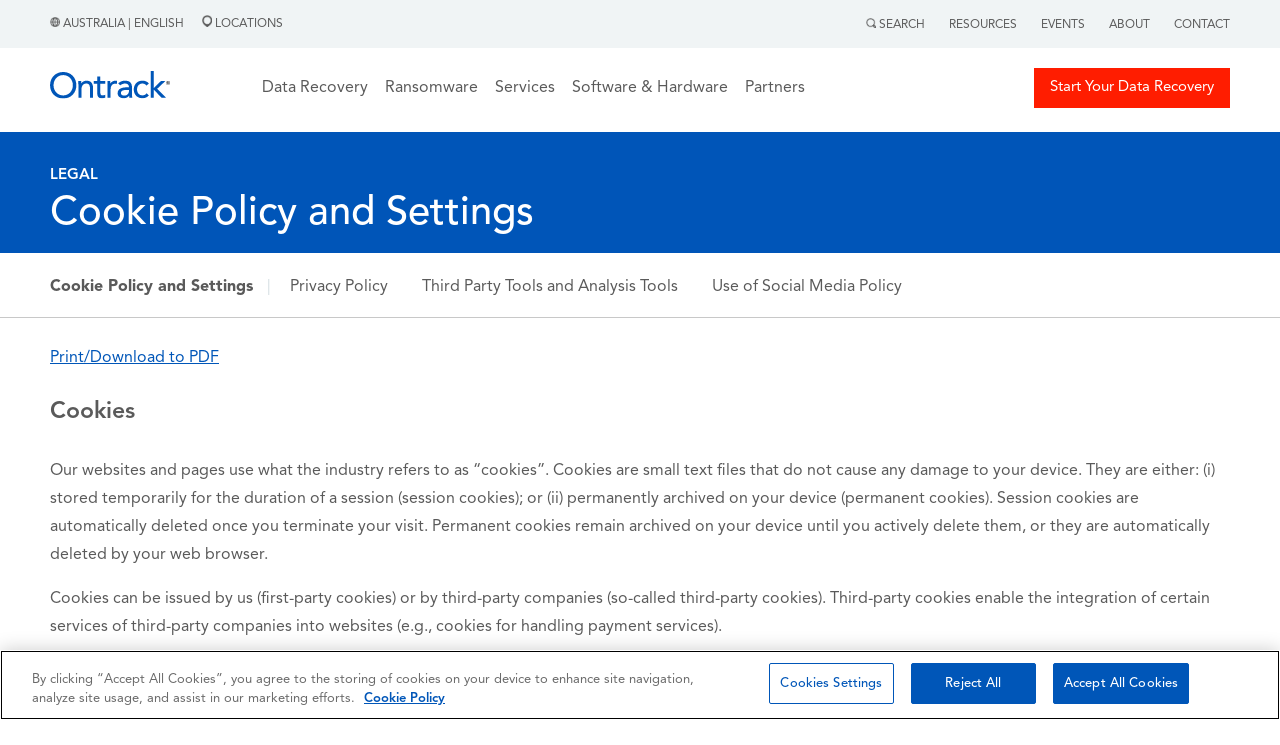

--- FILE ---
content_type: text/html; charset=UTF-8
request_url: https://www.ontrack.com/en-au/legal/cookie-policy
body_size: 12157
content:
<!doctype html><html><head> 
    
<!-- OneTrust Cookies Consent Notice start for ontrack.com -->
<script type="text/javascript" src="https://cdn.cookielaw.org/consent/305136fd-1276-4f66-8f9a-e2861e121740/OtAutoBlock.js"></script>
<script type="text/javascript">
function OptanonWrapper() { }
</script>
<!-- OneTrust Cookies Consent Notice end for ontrack.com -->
    
<!-- Google Tag Manager -->
<script>(function(w,d,s,l,i){w[l]=w[l]||[];w[l].push({'gtm.start':
new Date().getTime(),event:'gtm.js'});var f=d.getElementsByTagName(s)[0],
j=d.createElement(s),dl=l!='dataLayer'?'&l='+l:''; j.setAttributeNode(d.createAttribute('data-ot-ignore')); j.async=true;j.src=
'https://www.googletagmanager.com/gtm.js?id='+i+dl;f.parentNode.insertBefore(j,f);
})(window,document,'script','dataLayer','GTM-T3CQCB4X');</script>
<!-- End Google Tag Manager -->


    <link rel="stylesheet" href="https://www.ontrack.com/hubfs/hub_generated/template_assets/1/114053160721/1767597976297/template_Main.min.css"> 
    <link rel="stylesheet" href="https://www.ontrack.com/hubfs/hub_generated/template_assets/1/139272476168/1767597980274/template_LegalBlog.min.css">
    
    <meta charset="utf-8">
    <title>Ontrack | Cookie Policy - How Ontrack uses your cookies</title>
    <meta name="description" content="Ontrack Cookie Policy">
    
      <link rel="shortcut icon" href="https://www.ontrack.com/hubfs/favicon.ico">
    
    <meta name="viewport" content="width=device-width, initial-scale=1">

    
    <meta property="og:description" content="Ontrack Cookie Policy">
    <meta property="og:title" content="Ontrack | Cookie Policy - How Ontrack uses your cookies">
    <meta name="twitter:description" content="Ontrack Cookie Policy">
    <meta name="twitter:title" content="Ontrack | Cookie Policy - How Ontrack uses your cookies">

    

    
    <style>
a.cta_button{-moz-box-sizing:content-box !important;-webkit-box-sizing:content-box !important;box-sizing:content-box !important;vertical-align:middle}.hs-breadcrumb-menu{list-style-type:none;margin:0px 0px 0px 0px;padding:0px 0px 0px 0px}.hs-breadcrumb-menu-item{float:left;padding:10px 0px 10px 10px}.hs-breadcrumb-menu-divider:before{content:'›';padding-left:10px}.hs-featured-image-link{border:0}.hs-featured-image{float:right;margin:0 0 20px 20px;max-width:50%}@media (max-width: 568px){.hs-featured-image{float:none;margin:0;width:100%;max-width:100%}}.hs-screen-reader-text{clip:rect(1px, 1px, 1px, 1px);height:1px;overflow:hidden;position:absolute !important;width:1px}
</style>

<link rel="stylesheet" href="https://www.ontrack.com/hubfs/hub_generated/module_assets/1/133574109443/1764329597491/module_G-HSM1_Development.min.css">
<link rel="stylesheet" href="https://www.ontrack.com/hubfs/hub_generated/module_assets/1/164910140998/1742281452370/module_Blog_Post_Menu.min.css">
 
  <style> 
    #hs_cos_wrapper_module_17134688753863 .moduleStyles {
  padding-top:5px;
  padding-bottom:5px;
  background-color:rgba(255,255,255,1.0);
}
 
  </style>

<link rel="stylesheet" href="https://www.ontrack.com/hubfs/hub_generated/module_assets/1/125781180568/1742281408002/module_G-HSM18.min.css">
    <script type="application/ld+json">
{
  "mainEntityOfPage" : {
    "@type" : "WebPage",
    "@id" : "https://www.ontrack.com/en-au/legal/cookie-policy"
  },
  "author" : {
    "name" : "Ontrack",
    "url" : "https://www.ontrack.com/en-au/legal/author/ontrack",
    "@type" : "Person"
  },
  "headline" : "Ontrack | Cookie Policy - How Ontrack uses your cookies",
  "datePublished" : "2023-11-30T07:40:31.000Z",
  "dateModified" : "2025-10-29T12:09:47.903Z",
  "publisher" : {
    "name" : "Ontrack",
    "logo" : {
      "url" : "https://www.ontrack.com/hubfs/ontrack_by_kldiscovery.svg",
      "@type" : "ImageObject"
    },
    "@type" : "Organization"
  },
  "@context" : "https://schema.org",
  "@type" : "BlogPosting"
}
</script>


    


<meta property="og:url" content="https://www.ontrack.com/en-au/legal/cookie-policy">
<meta name="twitter:card" content="summary">

<link rel="canonical" href="https://www.ontrack.com/en-au/legal/cookie-policy">

<meta property="og:type" content="article">
<link rel="alternate" type="application/rss+xml" href="https://www.ontrack.com/en-au/legal/rss.xml">
<meta name="twitter:domain" content="www.ontrack.com">
<script src="//platform.linkedin.com/in.js" type="text/javascript">
    lang: en_US
</script>

<meta http-equiv="content-language" content="en-au">
<link rel="alternate" hreflang="da-dk" href="https://www.ontrack.com/da-dk/legal/cookie-policy">
<link rel="alternate" hreflang="de-at" href="https://www.ontrack.com/de-at/legal/cookie-richtlinie">
<link rel="alternate" hreflang="de-ch" href="https://www.ontrack.com/de-ch/legal/cookie-richtlinie">
<link rel="alternate" hreflang="de-de" href="https://www.ontrack.com/de-de/legal/cookie-richtlinie">
<link rel="alternate" hreflang="en-au" href="https://www.ontrack.com/en-au/legal/cookie-policy">
<link rel="alternate" hreflang="en-ca" href="https://www.ontrack.com/en-ca/legal/cookie-policy">
<link rel="alternate" hreflang="en-gb" href="https://www.ontrack.com/en-gb/legal/cookie-policy">
<link rel="alternate" hreflang="en-hk" href="https://www.ontrack.com/en-hk/legal/cookie-policy">
<link rel="alternate" hreflang="en-ie" href="https://www.ontrack.com/en-ie/legal/cookie-policy">
<link rel="alternate" hreflang="en-nz" href="https://www.ontrack.com/en-nz/legal/cookie-policy">
<link rel="alternate" hreflang="en-sg" href="https://www.ontrack.com/en-sg/legal/cookie-policy">
<link rel="alternate" hreflang="en-us" href="https://www.ontrack.com/en-us/legal/cookie-policy">
<link rel="alternate" hreflang="es-es" href="https://www.ontrack.com/es-es/legislacion/cookies">
<link rel="alternate" hreflang="fi-fi" href="https://www.ontrack.com/fi-fi/lakitiedot/cookie-policy">
<link rel="alternate" hreflang="fr-be" href="https://www.ontrack.com/fr-be/legislation/cookies">
<link rel="alternate" hreflang="fr-ch" href="https://www.ontrack.com/fr-ch/legislation/cookies">
<link rel="alternate" hreflang="fr-fr" href="https://www.ontrack.com/fr-fr/legislation/cookies">
<link rel="alternate" hreflang="it-ch" href="https://www.ontrack.com/it-ch/informazioni-legali/informativa-cookie">
<link rel="alternate" hreflang="it-it" href="https://www.ontrack.com/it-it/informazioni-legali/informativa-cookie">
<link rel="alternate" hreflang="ja-jp" href="https://www.ontrack.com/ja-jp/legal/cookie-policy">
<link rel="alternate" hreflang="nb-no" href="https://www.ontrack.com/nb-no/legal/cookie-policy">
<link rel="alternate" hreflang="nl-be" href="https://www.ontrack.com/nl-be/legal/cookie-policy">
<link rel="alternate" hreflang="nl-nl" href="https://www.ontrack.com/nl-nl/legal/cookie-policy">
<link rel="alternate" hreflang="pl-pl" href="https://www.ontrack.com/pl-pl/informacje-prawne/cookies">
<link rel="alternate" hreflang="pt-pt" href="https://www.ontrack.com/pt-pt/legais/cookies">
<link rel="alternate" hreflang="sv-se" href="https://www.ontrack.com/sv-se/legal/cookie-policy">
<link rel="alternate" hreflang="zh-hk" href="https://www.ontrack.com/zh-hk/legal/cookie-policy">






  <meta name="generator" content="HubSpot"></head>
  <body>
    
<!-- Google Tag Manager (noscript) -->
<noscript><iframe src="https://www.googletagmanager.com/ns.html?id=GTM-T3CQCB4X" height="0" width="0" style="display:none;visibility:hidden"></iframe></noscript>
<!-- End Google Tag Manager (noscript) -->



<script>
  window.hsConversationsSettings = {
    disableAttachment: true
  }
</script>
     
     
     
     
     
     
     
    
     
    
    <div id="show_logo_in_print_view">
      <img class="errorLogo" src="https://www.ontrack.com/hubfs/_images/logos/ontrack_by_kldiscovery.svg"> 
      <h2> <span id="hs_cos_wrapper_name" class="hs_cos_wrapper hs_cos_wrapper_meta_field hs_cos_wrapper_type_text" style="" data-hs-cos-general-type="meta_field" data-hs-cos-type="text">Cookie Policy and Settings</span> </h2>
      <p>Written By: Ontrack</p>
      <p>Date Published: 30/11/2023 2:40:31 AM </p>
    </div>
    
    <div id="hide_global_header_on_print">
      <div id="hs_cos_wrapper_module_16951279614121" class="hs_cos_wrapper hs_cos_wrapper_widget hs_cos_wrapper_type_module" style="" data-hs-cos-general-type="widget" data-hs-cos-type="module"> 
 
 
 


 

 


 



 


 

<div id="globalSearchModal" class="hiddenModal">
  <img alt="" id="GlobalSearch__Icon" class="closeGlobalSearch_____Icon" src="https://www.ontrack.com/hubfs/raw_assets/public/Ontrack/Images/CloseSearch.svg">
  <div id="innerModal" class="innerSearchModal">
    
  </div>
</div>

<div class="global_header_sticky_menu">
  <div class="global_top_tier_menu">
    <div class="bodyContainer">
      <div class="global_top_tier_wrapper">
        <div class="global_top_tier_left_menu_area">
          <p class="the_language_paragraph">
            <a class="theLocationLinkURL" href="https://www.ontrack.com/en-us/country-selection">
              <img alt="" class="grayHeaderGlobe" src="https://www.ontrack.com/hubfs/raw_assets/public/Ontrack/Images/Gray_Globe.png">  
   

     

   

     

   

     

   

     

   

     

   

     

   

     

   

     
      Australia | English 
     

   

     

   

     

   

     

   

     

   

     

   

     

   

     

   

     

   

     

   

     

   

     

   

     

   

     

   

     

   

     

   

     

   

     

   

     

   

     

   

            </a>
            <a class="theLocationLinkURL" href="https://www.ontrack.com/en-au/locations">
              <span class="locations_link_container"><img class="grayLocationPin" alt="" src="https://www.ontrack.com/hubfs/raw_assets/public/Ontrack/Images/Gray-Location.png">  
   

     

   

     

   

     

   

     

   

     

   

     

   

     

   

     
      Locations 
     

   

     

   

     

   

     

   

     

   

     

   

     

   

     

   

     

   

     

   

     

   

     

   

     

   

     

   

     

   

     

   

     

   

     

   

     

   

     

   
 </span>
            </a>
          </p>
        </div>
        <div class="global_top_tier_right_menu_area">
          

          <ul class="topTierGlobalMenu">
            <li class="topTierGlobalMenu__items"> <span id="searchActivator"> <img class="graySearchMag" alt="" src="https://www.ontrack.com/hubfs/raw_assets/public/Ontrack/Images/Gray-Search.png">  
   

     

   

     

   

     

   

     

   

     

   

     

   

     

   

     
      Search 
     

   

     

   

     

   

     

   

     

   

     

   

     

   

     

   

     

   

     

   

     

   

     

   

     

   

     

   

     

   

     

   

     

   

     

   

     

   

     

   
 </span>
              <div class="globalSearchForm hideForm">
                <img id="closeSearchForm" class="closeSearchIcon" alt="" src="https://www.ontrack.com/hubfs/raw_assets/public/Ontrack/Images/xmark-regular.png"> 
                <form id="globalSearchForm" class="global_search_form">
                  <input id="globalSearchInput" class="globalSearchInput" type="text" placeholder="Search"> 
                </form>
              </div>
            </li>
             
              <li class="topTierGlobalMenu__items RightMenuLinks"><a class="topTierGlobalMenu__links" href="https://www.ontrack.com/en-au/resources"> Resources</a></li>
             
              <li class="topTierGlobalMenu__items RightMenuLinks"><a class="topTierGlobalMenu__links" href="https://www.ontrack.com/en-au/events"> Events</a></li>
             
              <li class="topTierGlobalMenu__items RightMenuLinks"><a class="topTierGlobalMenu__links" href="https://www.ontrack.com/en-au/about"> About </a></li>
             
              <li class="topTierGlobalMenu__items RightMenuLinks"><a class="topTierGlobalMenu__links" href="https://www.ontrack.com/en-au/contact"> Contact</a></li>
             
          </ul>

        </div>
      </div>
    </div>
  </div>
   
  <div class="mainGlobalMenu">
    <div id="makeMeRelative" class="bodyContainer">
      <div class="mainGlobalMenu__Wrapper">
        <div class="mainGlobalMenu__Logo__Area">
          <div class="logo_area__wrapper">
            <div class="logo_area__bars_container">
              <img class="DesktopBars" alt="" src="https://www.ontrack.com/hubfs/raw_assets/public/Ontrack/Images/mobileBars.svg">
            </div>
            <div class="logo_area__image_container">
              
               
              <a href="https://www.ontrack.com/en-au/">
              
                
                
                  
                
                 
                <img class="globalLogo" src="https://www.ontrack.com/hubfs/Logo.svg" alt="Logo" loading="lazy" width="120" height="41" style="max-width: 100%; height: auto;">
                
              </a>
            </div>
          </div>
        </div>

     <div class="mainGlobalMenu__MegaMenu__Area">
  <ul class="topTiermegaMenu">
    
    <li class="topTiermegaMenu_items">

      
      
      

      
      
        Data Recovery
      


      
      
      

      
      <div class="megaMenuContainer">
        <div class="megaMenuContainer__Link__wrapper">
          
          
          <div class="megaMenuContainer__Link__Item">
            
            
              
              
               <a href="https://www.ontrack.com/en-au/data-recovery/all-devices">
                <h5 class="megaMenuColumnHeadlines">By Device</h5>
            </a>

            
            <div>
              <ul class="megaMenuChild__ul">
                
                <li class="megaMenuChild__ul__items">
                  
                  
                  <a class="megaMenuChild__ul__links" href="https://www.ontrack.com/en-au/data-recovery/desktop">
                    Desktop Recovery
                  </a>
                </li>
                
                <li class="megaMenuChild__ul__items">
                  
                  
                  <a class="megaMenuChild__ul__links" href="https://www.ontrack.com/en-au/data-recovery/laptop">
                    Laptop Recovery
                  </a>
                </li>
                
                <li class="megaMenuChild__ul__items">
                  
                  
                  <a class="megaMenuChild__ul__links" href="https://www.ontrack.com/en-au/data-recovery/external-hard-drive">
                    External Hard Drive Recovery
                  </a>
                </li>
                
                <li class="megaMenuChild__ul__items">
                  
                  
                  <a class="megaMenuChild__ul__links" href="https://www.ontrack.com/en-au/data-recovery/nas">
                    NAS Recovery
                  </a>
                </li>
                
                <li class="megaMenuChild__ul__items">
                  
                  
                  <a class="megaMenuChild__ul__links" href="https://www.ontrack.com/en-au/data-recovery/server">
                    Server Recovery
                  </a>
                </li>
                
                <li class="megaMenuChild__ul__items">
                  
                  
                  <a class="megaMenuChild__ul__links" href="https://www.ontrack.com/en-au/data-recovery/raid">
                    RAID Recovery
                  </a>
                </li>
                
                <li class="megaMenuChild__ul__items">
                  
                  
                  <a class="megaMenuChild__ul__links" href="https://www.ontrack.com/en-au/data-recovery/tape">
                    Tape Recovery
                  </a>
                </li>
                
                <li class="megaMenuChild__ul__items">
                  
                  
                  <a class="megaMenuChild__ul__links" href="https://www.ontrack.com/en-au/data-recovery/mobile">
                    Mobile/Tablet Recovery
                  </a>
                </li>
                
                <li class="megaMenuChild__ul__items">
                  
                  
                  <a class="megaMenuChild__ul__links" href="https://www.ontrack.com/en-au/data-recovery/all-devices">
                    <b>All Devices</b>
                  </a>
                </li>
                
              </ul>
            </div>

            
            

          </div>
          
          <div class="megaMenuContainer__Link__Item">
            
            
              
              
               <a href="https://www.ontrack.com/en-au/data-recovery/all-solutions">
                <h5 class="megaMenuColumnHeadlines">By Solution</h5>
            </a>

            
            <div>
              <ul class="megaMenuChild__ul">
                
                <li class="megaMenuChild__ul__items">
                  
                  
                  <a class="megaMenuChild__ul__links" href="https://www.ontrack.com/en-au/data-recovery/photos">
                    Photo Recovery
                  </a>
                </li>
                
                <li class="megaMenuChild__ul__items">
                  
                  
                  <a class="megaMenuChild__ul__links" href="https://www.ontrack.com/en-au/data-recovery/database">
                    Database Recovery
                  </a>
                </li>
                
                <li class="megaMenuChild__ul__items">
                  
                  
                  <a class="megaMenuChild__ul__links" href="https://www.ontrack.com/en-au/data-recovery/file">
                    File Recovery
                  </a>
                </li>
                
                <li class="megaMenuChild__ul__items">
                  
                  
                  <a class="megaMenuChild__ul__links" href="https://www.ontrack.com/en-au/data-recovery/ransomware">
                    Ransomware Recovery
                  </a>
                </li>
                
                <li class="megaMenuChild__ul__items">
                  
                  
                  <a class="megaMenuChild__ul__links" href="https://www.ontrack.com/en-au/data-recovery/virtual-systems">
                    Virtualized System Recovery
                  </a>
                </li>
                
                <li class="megaMenuChild__ul__items">
                  
                  
                  <a class="megaMenuChild__ul__links" href="https://www.ontrack.com/en-au/data-recovery/windows">
                    Microsoft Windows Recovery
                  </a>
                </li>
                
                <li class="megaMenuChild__ul__items">
                  
                  
                  <a class="megaMenuChild__ul__links" href="https://www.ontrack.com/en-au/data-recovery/cctv">
                    CCTV/DVR Recovery
                  </a>
                </li>
                
                <li class="megaMenuChild__ul__items">
                  
                  
                  <a class="megaMenuChild__ul__links" href="https://www.ontrack.com/en-au/data-recovery/remote">
                    Remote Recovery
                  </a>
                </li>
                
                <li class="megaMenuChild__ul__items">
                  
                  
                  <a class="megaMenuChild__ul__links" href="https://www.ontrack.com/en-au/data-recovery/all-solutions">
                    <b>All Solutions</b>
                  </a>
                </li>
                
              </ul>
            </div>

            
            

          </div>
          
          <div class="megaMenuContainer__Link__Item">
            
            
              
              
               <a href="https://www.ontrack.com/en-au/data-recovery/all-industries">
                <h5 class="megaMenuColumnHeadlines">By Industry</h5>
            </a>

            
            <div>
              <ul class="megaMenuChild__ul">
                
                <li class="megaMenuChild__ul__items">
                  
                  
                  <a class="megaMenuChild__ul__links" href="https://www.ontrack.com/en-au/data-recovery/small-business">
                    Small Business
                  </a>
                </li>
                
                <li class="megaMenuChild__ul__items">
                  
                  
                  <a class="megaMenuChild__ul__links" href="https://www.ontrack.com/en-au/data-recovery/enterprise">
                    Enterprise
                  </a>
                </li>
                
                <li class="megaMenuChild__ul__items">
                  
                  
                  <a class="megaMenuChild__ul__links" href="https://www.ontrack.com/en-au/data-recovery/individuals">
                    Individuals
                  </a>
                </li>
                
                <li class="megaMenuChild__ul__items">
                  
                  
                  <a class="megaMenuChild__ul__links" href="https://www.ontrack.com/en-au/data-recovery/government">
                    Government
                  </a>
                </li>
                
                <li class="megaMenuChild__ul__items">
                  
                  
                  <a class="megaMenuChild__ul__links" href="https://www.ontrack.com/en-au/data-recovery/healthcare">
                    Healthcare
                  </a>
                </li>
                
                <li class="megaMenuChild__ul__items">
                  
                  
                  <a class="megaMenuChild__ul__links" href="https://www.ontrack.com/en-au/data-recovery/it-cyber-security">
                    IT &amp; Cyber Security
                  </a>
                </li>
                
                <li class="megaMenuChild__ul__items">
                  
                  
                  <a class="megaMenuChild__ul__links" href="https://www.ontrack.com/en-au/data-recovery/education">
                    Education
                  </a>
                </li>
                
                <li class="megaMenuChild__ul__items">
                  
                  
                  <a class="megaMenuChild__ul__links" href="https://www.ontrack.com/en-au/data-recovery/consultants">
                    Consultants
                  </a>
                </li>
                
                <li class="megaMenuChild__ul__items">
                  
                  
                  <a class="megaMenuChild__ul__links" href="https://www.ontrack.com/en-au/data-recovery/all-industries">
                    <b>All Industries</b>
                  </a>
                </li>
                
              </ul>
            </div>

            
            

          </div>
          

          
          <div id="trustPilot_MenuContainer" class="megaMenuContainer__Link__Item">
            <div class="trust_stars_container">
              <i class="TrustStars fa-solid fa-star"></i>
              <i class="TrustStars fa-solid fa-star"></i>
              <i class="TrustStars fa-solid fa-star"></i>
              <i class="TrustStars fa-solid fa-star"></i>
              <i class="TrustStars fa-solid fa-star-sharp-half"></i>
            </div>

            <div>
              <p class="trust_pilot_quote"><em>They have excellent customer service.</em></p>
              <p class="trust_pilot_name">Carol Pratt | October 05</p>
            </div>

            <div class="start_your_quote_button_container">
              
              
              <a class="megaMenuHeaderButtonOne" href="https://www.ontrack.com/en-au/data-recovery/contact">
                <i class="emergencyIcon fa-solid fa-triangle-exclamation"></i>
                Start Your Recovery
              </a>
            </div>

            <div class="job_tracker_button_container">
              
              
              <a class="megaMenuHeaderTwoOne" href="https://www.ontrack.com/en-au/contact">
                <i class="fileIcon fa-solid fa-files"></i>
                Contact Us
              </a>
            </div>

          </div>

        </div>
      </div>
      

    </li>
    
    <li class="topTiermegaMenu_items">

      
      
      

      
      
        <a href="https://www.ontrack.com/en-au/data-recovery/ransomware" class="topTierGlobalMenu__links">
          Ransomware
        </a>
      


      
      
      

      

    </li>
    
    <li class="topTiermegaMenu_items">

      
      
      

      
      
        Services
      


      
      
      

      
      <div class="megaMenuContainer">
        <div class="megaMenuContainer__Link__wrapper">
          
          
          <div class="megaMenuContainer__Link__Item">
            
            
              
              
               <a href="https://www.ontrack.com/en-au/data-recovery">
                <h5 class="megaMenuColumnHeadlines">Data Recovery</h5>
            </a>

            
            <div>
              <ul class="megaMenuChild__ul">
                
                <li class="megaMenuChild__ul__items">
                  
                  
                  <a class="megaMenuChild__ul__links" href="https://www.ontrack.com/en-au/data-recovery/desktop">
                    Desktop Recovery
                  </a>
                </li>
                
                <li class="megaMenuChild__ul__items">
                  
                  
                  <a class="megaMenuChild__ul__links" href="https://www.ontrack.com/en-au/data-recovery/external-hard-drive">
                    External Hard Drive Recovery
                  </a>
                </li>
                
                <li class="megaMenuChild__ul__items">
                  
                  
                  <a class="megaMenuChild__ul__links" href="https://www.ontrack.com/en-au/data-recovery/memory-card">
                    Flash/Memory Card Recovery
                  </a>
                </li>
                
                <li class="megaMenuChild__ul__items">
                  
                  
                  <a class="megaMenuChild__ul__links" href="https://www.ontrack.com/en-au/data-recovery/raid">
                    RAID Recovery
                  </a>
                </li>
                
                <li class="megaMenuChild__ul__items">
                  
                  
                  <a class="megaMenuChild__ul__links" href="https://www.ontrack.com/en-au/data-recovery/mobile">
                    Mobile/Tablet Recovery
                  </a>
                </li>
                
                <li class="megaMenuChild__ul__items">
                  
                  
                  <a class="megaMenuChild__ul__links" href="https://www.ontrack.com/en-au/data-recovery/file">
                    File Recovery
                  </a>
                </li>
                
                <li class="megaMenuChild__ul__items">
                  
                  
                  <a class="megaMenuChild__ul__links" href="https://www.ontrack.com/en-au/data-recovery/ransomware">
                    Ransomware Recovery
                  </a>
                </li>
                
                <li class="megaMenuChild__ul__items">
                  
                  
                  <a class="megaMenuChild__ul__links" href="https://www.ontrack.com/en-au/data-recovery/virtual-systems">
                    Virtualized System Recovery
                  </a>
                </li>
                
              </ul>
            </div>

            
            

          </div>
          
          <div class="megaMenuContainer__Link__Item">
            
            
              
              
               <a href="https://www.ontrack.com/en-au/services/tape">
                <h5 class="megaMenuColumnHeadlines">Tape Services</h5>
            </a>

            
            <div>
              <ul class="megaMenuChild__ul">
                
                <li class="megaMenuChild__ul__items">
                  
                  
                  <a class="megaMenuChild__ul__links" href="https://www.ontrack.com/en-au/services/tape/auditing">
                    Tape Auditing
                  </a>
                </li>
                
                <li class="megaMenuChild__ul__items">
                  
                  
                  <a class="megaMenuChild__ul__links" href="https://www.ontrack.com/en-au/services/tape/cataloguing">
                    Tape Cataloging
                  </a>
                </li>
                
                <li class="megaMenuChild__ul__items">
                  
                  
                  <a class="megaMenuChild__ul__links" href="https://www.ontrack.com/en-au/services/tape/migration">
                    Tape Migration
                  </a>
                </li>
                
                <li class="megaMenuChild__ul__items">
                  
                  
                  <a class="megaMenuChild__ul__links" href="https://www.ontrack.com/en-au/services/tape/restoration">
                    Tape Restoration
                  </a>
                </li>
                
              </ul>
            </div>

            
            
              
                
                
                <a href="https://www.ontrack.com/en-au/services/data-destruction">
                  <h5 class="megaMenuColumnHeadlines">Data Destruction</h5>
                </a>
              

              <div>
                <ul class="megaMenuChild__ul">
                  
                  <li class="megaMenuChild__ul__items">
                    
                    
                    <a class="megaMenuChild__ul__links" href="https://www.ontrack.com/en-au/services/erasure-verification">
                      Erasure Verification Services
                    </a>
                  </li>
                  
                </ul>
              </div>
            

          </div>
          
          <div class="megaMenuContainer__Link__Item">
            
            
              <h5 class="megaMenuColumnHeadlines">Other Services</h5>
            
            <div>
              <ul class="megaMenuChild__ul">
                
                <li class="megaMenuChild__ul__items">
                  
                  
                  <a class="megaMenuChild__ul__links" href="https://www.ontrack.com/en-au/services/ediscovery">
                    eDiscovery
                  </a>
                </li>
                
              </ul>
            </div>

            
            

          </div>
          

          
          <div id="trustPilot_MenuContainer" class="megaMenuContainer__Link__Item">
            <div class="trust_stars_container">
              <i class="TrustStars fa-solid fa-star"></i>
              <i class="TrustStars fa-solid fa-star"></i>
              <i class="TrustStars fa-solid fa-star"></i>
              <i class="TrustStars fa-solid fa-star"></i>
              <i class="TrustStars fa-solid fa-star-sharp-half"></i>
            </div>

            <div>
              <p class="trust_pilot_quote"><em>...worth every penny. Thank you.</em></p>
              <p class="trust_pilot_name">Marleke | September 05</p>
            </div>

            <div class="start_your_quote_button_container">
              
              
              <a class="megaMenuHeaderButtonOne" href="https://www.ontrack.com/en-au/data-recovery/contact">
                <i class="emergencyIcon fa-solid fa-triangle-exclamation"></i>
                Start Your Recovery
              </a>
            </div>

            <div class="job_tracker_button_container">
              
              
              <a class="megaMenuHeaderTwoOne" href="https://www.ontrack.com/en-au/contact">
                <i class="fileIcon fa-solid fa-files"></i>
                Contact Us
              </a>
            </div>

          </div>

        </div>
      </div>
      

    </li>
    
    <li class="topTiermegaMenu_items">

      
      
      

      
      
        Software &amp; Hardware
      


      
      
      

      
      <div class="megaMenuContainer">
        <div class="megaMenuContainer__Link__wrapper">
          
          
          <div class="megaMenuContainer__Link__Item">
            
            
              
              
               <a href="https://www.ontrack.com/en-au/software/easyrecovery">
                <h5 class="megaMenuColumnHeadlines">Ontrack EasyRecovery</h5>
            </a>

            
            <div>
              <ul class="megaMenuChild__ul">
                
                <li class="megaMenuChild__ul__items">
                  
                  
                  <a class="megaMenuChild__ul__links" href="https://www.ontrack.com/en-au/software/easyrecovery/windows">
                    EasyRecovery for Windows
                  </a>
                </li>
                
                <li class="megaMenuChild__ul__items">
                  
                  
                  <a class="megaMenuChild__ul__links" href="https://www.ontrack.com/en-au/software/easyrecovery/mac">
                    EasyRecovery for Mac
                  </a>
                </li>
                
                <li class="megaMenuChild__ul__items">
                  
                  
                  <a class="megaMenuChild__ul__links" href="https://www.ontrack.com/en-au/software/easyrecovery/photo">
                    EasyRecovery for Photo
                  </a>
                </li>
                
                <li class="megaMenuChild__ul__items">
                  
                  
                  <a class="megaMenuChild__ul__links" href="https://www.ontrack.com/en-au/software/easyrecovery/iphone">
                    EasyRecovery for iPhone
                  </a>
                </li>
                
              </ul>
            </div>

            
            
              
                
                
                <a href="https://www.ontrack.com/en-au/software/ontrackdesk">
                  <h5 class="megaMenuColumnHeadlines">Ontrack Desk</h5>
                </a>
              

              <div>
                <ul class="megaMenuChild__ul">
                  
                  <li class="megaMenuChild__ul__items">
                    
                    
                    <a class="megaMenuChild__ul__links" href="https://www.ontrack.com/en-au/software/ontrackdesk">
                      Ontrack Desk
                    </a>
                  </li>
                  
                </ul>
              </div>
            

          </div>
          
          <div class="megaMenuContainer__Link__Item">
            
            
              
              
               <a href="https://www.ontrack.com/en-au/software/data-erasure">
                <h5 class="megaMenuColumnHeadlines">Data Erasure Software</h5>
            </a>

            
            <div>
              <ul class="megaMenuChild__ul">
                
                <li class="megaMenuChild__ul__items">
                  
                  
                  <a class="megaMenuChild__ul__links" href="https://www.ontrack.com/en-au/software/data-erasure/drive">
                    Drive Erase
                  </a>
                </li>
                
                <li class="megaMenuChild__ul__items">
                  
                  
                  <a class="megaMenuChild__ul__links" href="https://www.ontrack.com/en-au/software/data-erasure/file">
                    File Erase
                  </a>
                </li>
                
                <li class="megaMenuChild__ul__items">
                  
                  
                  <a class="megaMenuChild__ul__links" href="https://www.ontrack.com/en-au/software/data-erasure/mobile">
                    Mobile Erase
                  </a>
                </li>
                
                <li class="megaMenuChild__ul__items">
                  
                  
                  <a class="megaMenuChild__ul__links" href="https://www.ontrack.com/en-au/software/data-erasure/flash">
                    Flash Erase
                  </a>
                </li>
                
                <li class="megaMenuChild__ul__items">
                  
                  
                  <a class="megaMenuChild__ul__links" href="https://www.ontrack.com/en-au/software/data-erasure/lun">
                    LUN Erase
                  </a>
                </li>
                
                <li class="megaMenuChild__ul__items">
                  
                  
                  <a class="megaMenuChild__ul__links" href="https://www.ontrack.com/en-au/software/data-erasure/management-console">
                    Management Console
                  </a>
                </li>
                
                <li class="megaMenuChild__ul__items">
                  
                  
                  <a class="megaMenuChild__ul__links" href="https://www.ontrack.com/en-au/software/data-erasure/hosted-erase">
                    Hosted Erase
                  </a>
                </li>
                
                <li class="megaMenuChild__ul__items">
                  
                  
                  <a class="megaMenuChild__ul__links" href="https://www.ontrack.com/en-au/software/data-erasure/toolkit">
                    Toolkit
                  </a>
                </li>
                
              </ul>
            </div>

            
            

          </div>
          
          <div class="megaMenuContainer__Link__Item">
            
            
              
              
               <a href="https://www.ontrack.com/en-au/hardware/data-erasure">
                <h5 class="megaMenuColumnHeadlines">Data Erasure Hardware</h5>
            </a>

            
            <div>
              <ul class="megaMenuChild__ul">
                
                <li class="megaMenuChild__ul__items">
                  
                  
                  <a class="megaMenuChild__ul__links" href="https://www.ontrack.com/en-au/hardware/data-erasure/degausser">
                    Degausser
                  </a>
                </li>
                
                <li class="megaMenuChild__ul__items">
                  
                  
                  <a class="megaMenuChild__ul__links" href="https://www.ontrack.com/en-au/hardware/data-erasure/shredder">
                    Shredder
                  </a>
                </li>
                
              </ul>
            </div>

            
            
              
                
                
                <a href="https://www.ontrack.com/en-au/software/powercontrols">
                  <h5 class="megaMenuColumnHeadlines">Ontrack PowerControls</h5>
                </a>
              

              <div>
                <ul class="megaMenuChild__ul">
                  
                  <li class="megaMenuChild__ul__items">
                    
                    
                    <a class="megaMenuChild__ul__links" href="https://www.ontrack.com/en-au/software/powercontrols/exchange">
                      PowerControls Exchange
                    </a>
                  </li>
                  
                  <li class="megaMenuChild__ul__items">
                    
                    
                    <a class="megaMenuChild__ul__links" href="https://www.ontrack.com/en-au/software/powercontrols/sharepoint">
                      PowerControls Sharepoint
                    </a>
                  </li>
                  
                  <li class="megaMenuChild__ul__items">
                    
                    
                    <a class="megaMenuChild__ul__links" href="https://www.ontrack.com/en-au/software/powercontrols/sql">
                      PowerControls SQL
                    </a>
                  </li>
                  
                </ul>
              </div>
            

          </div>
          

          
          <div id="trustPilot_MenuContainer" class="megaMenuContainer__Link__Item">
            <div class="trust_stars_container">
              <i class="TrustStars fa-solid fa-star"></i>
              <i class="TrustStars fa-solid fa-star"></i>
              <i class="TrustStars fa-solid fa-star"></i>
              <i class="TrustStars fa-solid fa-star"></i>
              <i class="TrustStars fa-solid fa-star-sharp-half"></i>
            </div>

            <div>
              <p class="trust_pilot_quote"><em>I highly recommend Ontrack!</em></p>
              <p class="trust_pilot_name">Litfin | May 20</p>
            </div>

            <div class="start_your_quote_button_container">
              
              
              <a class="megaMenuHeaderButtonOne" href="https://www.ontrack.com/en-au/data-recovery/contact">
                <i class="emergencyIcon fa-solid fa-triangle-exclamation"></i>
                Start Your Recovery
              </a>
            </div>

            <div class="job_tracker_button_container">
              
              
              <a class="megaMenuHeaderTwoOne" href="https://www.ontrack.com/en-au/contact">
                <i class="fileIcon fa-solid fa-files"></i>
                Contact Us
              </a>
            </div>

          </div>

        </div>
      </div>
      

    </li>
    
    <li class="topTiermegaMenu_items">

      
      
      

      
      
        Partners
      


      
      
      

      
      <div class="megaMenuContainer">
        <div class="megaMenuContainer__Link__wrapper">
          
          
          <div class="megaMenuContainer__Link__Item">
            
            
              
              
               <a href="https://www.ontrack.com/en-au/partners/authorised">
                <h5 class="megaMenuColumnHeadlines">Ontrack Partner Program</h5>
            </a>

            
            <div>
              <ul class="megaMenuChild__ul">
                
                <li class="megaMenuChild__ul__items">
                  
                  
                  <a class="megaMenuChild__ul__links" href="https://www.ontrack.com/en-au/partners/authorised/resource-center">
                    Partner Resources
                  </a>
                </li>
                
              </ul>
            </div>

            
            
              
                
                
                <a href="https://www.ontrack.com/en-au/partners/directory">
                  <h5 class="megaMenuColumnHeadlines">Partner Directory</h5>
                </a>
              

              <div>
                <ul class="megaMenuChild__ul">
                  
                </ul>
              </div>
            

          </div>
          
          <div class="megaMenuContainer__Link__Item">
            
            
              <h5 class="megaMenuColumnHeadlines">Technology Partners</h5>
            
            <div>
              <ul class="megaMenuChild__ul">
                
                <li class="megaMenuChild__ul__items">
                  
                  
                  <a class="megaMenuChild__ul__links" href="https://www.ontrack.com/en-au/partners/apple">
                    Apple
                  </a>
                </li>
                
                <li class="megaMenuChild__ul__items">
                  
                  
                  <a class="megaMenuChild__ul__links" href="https://www.ontrack.com/en-au/partners/buffalo">
                    Buffalo
                  </a>
                </li>
                
                <li class="megaMenuChild__ul__items">
                  
                  
                  <a class="megaMenuChild__ul__links" href="https://www.ontrack.com/en-au/partners/dell">
                    Dell
                  </a>
                </li>
                
                <li class="megaMenuChild__ul__items">
                  
                  
                  <a class="megaMenuChild__ul__links" href="https://www.ontrack.com/en-au/partners/dell-emc">
                    Dell EMC
                  </a>
                </li>
                
                <li class="megaMenuChild__ul__items">
                  
                  
                  <a class="megaMenuChild__ul__links" href="https://www.ontrack.com/en-au/partners/toshiba">
                    Toshiba
                  </a>
                </li>
                
                <li class="megaMenuChild__ul__items">
                  
                  
                  <a class="megaMenuChild__ul__links" href="https://www.ontrack.com/en-au/partners/ibm">
                    IBM
                  </a>
                </li>
                
              </ul>
            </div>

            
            

          </div>
          
          <div class="megaMenuContainer__Link__Item">
            
            
              <h5 class="megaMenuColumnHeadlines">Technology Partners</h5>
            
            <div>
              <ul class="megaMenuChild__ul">
                
                <li class="megaMenuChild__ul__items">
                  
                  
                  <a class="megaMenuChild__ul__links" href="https://www.ontrack.com/en-au/partners/netapp">
                    NetApp
                  </a>
                </li>
                
                <li class="megaMenuChild__ul__items">
                  
                  
                  <a class="megaMenuChild__ul__links" href="https://www.ontrack.com/en-au/partners/sandisk">
                    SanDisk
                  </a>
                </li>
                
                <li class="megaMenuChild__ul__items">
                  
                  
                  <a class="megaMenuChild__ul__links" href="https://www.ontrack.com/en-au/partners/vmware">
                    VMware
                  </a>
                </li>
                
                <li class="megaMenuChild__ul__items">
                  
                  
                  <a class="megaMenuChild__ul__links" href="https://www.ontrack.com/en-au/partners/western-digital">
                    Western Digital
                  </a>
                </li>
                
              </ul>
            </div>

            
            

          </div>
          

          
          <div id="trustPilot_MenuContainer" class="megaMenuContainer__Link__Item">
            <div class="trust_stars_container">
              <i class="TrustStars fa-solid fa-star"></i>
              <i class="TrustStars fa-solid fa-star"></i>
              <i class="TrustStars fa-solid fa-star"></i>
              <i class="TrustStars fa-solid fa-star"></i>
              <i class="TrustStars fa-solid fa-star-sharp-half"></i>
            </div>

            <div>
              <p class="trust_pilot_quote"><em>Very efficient company</em></p>
              <p class="trust_pilot_name">Charles Wilcox | May 04</p>
            </div>

            <div class="start_your_quote_button_container">
              
              
              <a class="megaMenuHeaderButtonOne" href="https://www.ontrack.com/en-au/partners/authorised#signup">
                <i class="emergencyIcon fa-solid fa-triangle-exclamation"></i>
                Become a Partner
              </a>
            </div>

            <div class="job_tracker_button_container">
              
              
              <a class="megaMenuHeaderTwoOne" href="https://www.ontrack.com/en-au/partners/authorised">
                <i class="fileIcon fa-solid fa-files"></i>
                Partner Program
              </a>
            </div>

          </div>

        </div>
      </div>
      

    </li>
    
  </ul>
</div>


         

        <div class="mobile_menu__button__container">
         
    
      <span class="MainNavButtonOne">
       <div class="hs-web-interactive-inline" style="" data-hubspot-wrapper-cta-id="200834207755"> 
 <a href="https://cta-service-cms2.hubspot.com/web-interactives/public/v1/track/click?encryptedPayload=AVxigLJhavwcdaHfG%2BeGo%2Fz2mXxgAVJraDt4343L1R1k1IkP7TLPduJd68VjIublgEEjUXqx7lkALlG6qfdi%2F%2BkLoD7bSwWGc6YlfjA5D3LdG92MoLHe1X11cHpkWRSpixmo2SUY7ODPPA6GwPc9PHZ2oGDxn%2FG2&amp;portalId=5218324" class="hs-inline-web-interactive-200834207755   " data-hubspot-cta-id="200834207755"> 1800 316 656 </a> 
</div>
      </span>
    
  
    
      <span class="MainNavTabletButtonTwo">
 <div class="hs-web-interactive-inline" style="" data-hubspot-wrapper-cta-id="200855252256"> 
 <a href="https://cta-service-cms2.hubspot.com/web-interactives/public/v1/track/click?encryptedPayload=AVxigLI3gcW0F6S4SolOsi%2F3NvO%2BYrLCAssAucEdsyDwpg1Kso6E%2BN2LdXSHHnAm0c%2BudguLt22X0mLma%2F4sbPUWYJzM9cl%2BmcMKjyLwNMCyjmGjIqoF0oBaVVhHws0EMfT1c4vNE3uCQm9dw2lGw8xRKHvKJ16mrWsZXCETpGcQDbz26f2pif%2FwxNBlMnDhrPqP8CLoli556A%3D%3D&amp;portalId=5218324" class="hs-inline-web-interactive-200855252256   " data-hubspot-cta-id="200855252256"> Start Your Data Recovery </a> 
</div>
      </span>
    
  
</div>

</div>

        </div>


      </div>
    </div>


<div class="headerSpacer"></div>



 

<div class="mainGlobalTabletMenu">
  <div class="bodyContainer">
    <div class="globalTabletWrapper">
      <div class="globalTablet__Bars__Area">
        <div class="globalTabletLogoWrapper">
          <div class="globalTabletBarsItem">
            <img class="DesktopBars" alt="" src="https://www.ontrack.com/hubfs/raw_assets/public/Ontrack/Images/mobileBars.svg">
          </div>
          <div class="globalTabletLogoItem">
            
            
            <a href="https://www.ontrack.com/en-au/">
            
              
              
                
              
               
              <img class="globalLogo" src="https://www.ontrack.com/hubfs/Logo.svg" alt="Logo" loading="lazy" width="120" height="41" style="max-width: 100%; height: auto;">
              
            </a>
          </div>
        </div>
      </div>
      <div class="globalTablet__Button__Area">
        
   <div class="mobile_menu__button__container">
  
    
      <span class="MainNavButtonOne">
       <div class="hs-web-interactive-inline" style="" data-hubspot-wrapper-cta-id="200834207755"> 
 <a href="https://cta-service-cms2.hubspot.com/web-interactives/public/v1/track/click?encryptedPayload=AVxigLJhavwcdaHfG%2BeGo%2Fz2mXxgAVJraDt4343L1R1k1IkP7TLPduJd68VjIublgEEjUXqx7lkALlG6qfdi%2F%2BkLoD7bSwWGc6YlfjA5D3LdG92MoLHe1X11cHpkWRSpixmo2SUY7ODPPA6GwPc9PHZ2oGDxn%2FG2&amp;portalId=5218324" class="hs-inline-web-interactive-200834207755   " data-hubspot-cta-id="200834207755"> 1800 316 656 </a> 
</div>
      </span>
    
  
    
      <span class="MainNavTabletButtonTwo">
 <div class="hs-web-interactive-inline" style="" data-hubspot-wrapper-cta-id="200855252256"> 
 <a href="https://cta-service-cms2.hubspot.com/web-interactives/public/v1/track/click?encryptedPayload=AVxigLI3gcW0F6S4SolOsi%2F3NvO%2BYrLCAssAucEdsyDwpg1Kso6E%2BN2LdXSHHnAm0c%2BudguLt22X0mLma%2F4sbPUWYJzM9cl%2BmcMKjyLwNMCyjmGjIqoF0oBaVVhHws0EMfT1c4vNE3uCQm9dw2lGw8xRKHvKJ16mrWsZXCETpGcQDbz26f2pif%2FwxNBlMnDhrPqP8CLoli556A%3D%3D&amp;portalId=5218324" class="hs-inline-web-interactive-200855252256   " data-hubspot-cta-id="200855252256"> Start Your Data Recovery </a> 
</div>
      </span>
    
  
</div>

        
      </div>
    </div>
  </div>  
</div>





 

<div class="flyoutMenu hiddenFlyout">
  <span class="flyoutClose__Container"> <img class="CLOSEIcon" alt="" src="https://www.ontrack.com/hubfs/raw_assets/public/Ontrack/Images/white_X.svg"> </span>
  
  
  <a href="https://www.ontrack.com/en-au/">
    
    
    
    
    
    
    <img class="globalLogo" src="https://www.ontrack.com/hubfs/Logo.svg" alt="Logo" loading="lazy" width="120" height="41" style="max-width: 100%; height: auto;">
    
  </a>
  
  <div class="flyoutButton_container">
    
      <div class="mobile_header_button_seperator">
         
      <span class="MainNavButtonOne">
       <div class="hs-web-interactive-inline" style="" data-hubspot-wrapper-cta-id="200834207755"> 
 <a href="https://cta-service-cms2.hubspot.com/web-interactives/public/v1/track/click?encryptedPayload=AVxigLJhavwcdaHfG%2BeGo%2Fz2mXxgAVJraDt4343L1R1k1IkP7TLPduJd68VjIublgEEjUXqx7lkALlG6qfdi%2F%2BkLoD7bSwWGc6YlfjA5D3LdG92MoLHe1X11cHpkWRSpixmo2SUY7ODPPA6GwPc9PHZ2oGDxn%2FG2&amp;portalId=5218324" class="hs-inline-web-interactive-200834207755   " data-hubspot-cta-id="200834207755"> 1800 316 656 </a> 
</div>
      </span>
    
      </div>
    
      <div class="mobile_header_button_seperator">
         
      <span class="MainNavTabletButtonTwo">
 <div class="hs-web-interactive-inline" style="" data-hubspot-wrapper-cta-id="200855252256"> 
 <a href="https://cta-service-cms2.hubspot.com/web-interactives/public/v1/track/click?encryptedPayload=AVxigLI3gcW0F6S4SolOsi%2F3NvO%2BYrLCAssAucEdsyDwpg1Kso6E%2BN2LdXSHHnAm0c%2BudguLt22X0mLma%2F4sbPUWYJzM9cl%2BmcMKjyLwNMCyjmGjIqoF0oBaVVhHws0EMfT1c4vNE3uCQm9dw2lGw8xRKHvKJ16mrWsZXCETpGcQDbz26f2pif%2FwxNBlMnDhrPqP8CLoli556A%3D%3D&amp;portalId=5218324" class="hs-inline-web-interactive-200855252256   " data-hubspot-cta-id="200855252256"> Start Your Data Recovery </a> 
</div>
      </span>
    
      </div>
    
  </div>
  
   
  
  <div class="flyout_menu_items_container">
    <ul class="flyout_menu_top_tier">
       
        <li class="flyout_menu_top_item"> Data Recovery <img alt="" src="https://www.ontrack.com/hubfs/raw_assets/public/Ontrack/Images/ArrowRight.svg">
          <div class="flyout_children_container HiddenChildrenFlyout"> 
            
              <p class="tabletSubheads"> By Device <img class="hallowArrow" alt="" src="https://www.ontrack.com/hubfs/raw_assets/public/Ontrack/Images/hallowArrow.svg"> </p>
              <ul class="second_tier_flyout_menu hiddenGrandChildrenMenu">
                
                

                  <li class="second_tier_flyout_menu_items"> 
                    
                    
                    <a class="second_tier_flyout_menu_links" href="https://www.ontrack.com/en-au/data-recovery/all-devices">  By Device  
                    </a>
                  </li>
                
                 
                
                
                  <li class="second_tier_flyout_menu_items"> 
                    
                    
                    <a class="second_tier_flyout_menu_links" href="https://www.ontrack.com/en-au/data-recovery/desktop">
                      Desktop Recovery
                    </a>
                  </li>
                
                  <li class="second_tier_flyout_menu_items"> 
                    
                    
                    <a class="second_tier_flyout_menu_links" href="https://www.ontrack.com/en-au/data-recovery/laptop">
                      Laptop Recovery
                    </a>
                  </li>
                
                  <li class="second_tier_flyout_menu_items"> 
                    
                    
                    <a class="second_tier_flyout_menu_links" href="https://www.ontrack.com/en-au/data-recovery/external-hard-drive">
                      External Hard Drive Recovery
                    </a>
                  </li>
                
                  <li class="second_tier_flyout_menu_items"> 
                    
                    
                    <a class="second_tier_flyout_menu_links" href="https://www.ontrack.com/en-au/data-recovery/nas">
                      NAS Recovery
                    </a>
                  </li>
                
                  <li class="second_tier_flyout_menu_items"> 
                    
                    
                    <a class="second_tier_flyout_menu_links" href="https://www.ontrack.com/en-au/data-recovery/server">
                      Server Recovery
                    </a>
                  </li>
                
                  <li class="second_tier_flyout_menu_items"> 
                    
                    
                    <a class="second_tier_flyout_menu_links" href="https://www.ontrack.com/en-au/data-recovery/raid">
                      RAID Recovery
                    </a>
                  </li>
                
                  <li class="second_tier_flyout_menu_items"> 
                    
                    
                    <a class="second_tier_flyout_menu_links" href="https://www.ontrack.com/en-au/data-recovery/tape">
                      Tape Recovery
                    </a>
                  </li>
                
                  <li class="second_tier_flyout_menu_items"> 
                    
                    
                    <a class="second_tier_flyout_menu_links" href="https://www.ontrack.com/en-au/data-recovery/mobile">
                      Mobile/Tablet Recovery
                    </a>
                  </li>
                
                  <li class="second_tier_flyout_menu_items"> 
                    
                    
                    <a class="second_tier_flyout_menu_links" href="https://www.ontrack.com/en-au/data-recovery/all-devices">
                      <b>All Devices</b>
                    </a>
                  </li>
                  
              </ul>
            
                 
            
            
            
              <p class="tabletSubheads"> By Solution <img class="hallowArrow" alt="" src="https://www.ontrack.com/hubfs/raw_assets/public/Ontrack/Images/hallowArrow.svg"> </p>
              <ul class="second_tier_flyout_menu hiddenGrandChildrenMenu">
                
                

                  <li class="second_tier_flyout_menu_items"> 
                    
                    
                    <a class="second_tier_flyout_menu_links" href="https://www.ontrack.com/en-au/data-recovery/all-solutions">  By Solution  
                    </a>
                  </li>
                
                 
                
                
                  <li class="second_tier_flyout_menu_items"> 
                    
                    
                    <a class="second_tier_flyout_menu_links" href="https://www.ontrack.com/en-au/data-recovery/photos">
                      Photo Recovery
                    </a>
                  </li>
                
                  <li class="second_tier_flyout_menu_items"> 
                    
                    
                    <a class="second_tier_flyout_menu_links" href="https://www.ontrack.com/en-au/data-recovery/database">
                      Database Recovery
                    </a>
                  </li>
                
                  <li class="second_tier_flyout_menu_items"> 
                    
                    
                    <a class="second_tier_flyout_menu_links" href="https://www.ontrack.com/en-au/data-recovery/file">
                      File Recovery
                    </a>
                  </li>
                
                  <li class="second_tier_flyout_menu_items"> 
                    
                    
                    <a class="second_tier_flyout_menu_links" href="https://www.ontrack.com/en-au/data-recovery/ransomware">
                      Ransomware Recovery
                    </a>
                  </li>
                
                  <li class="second_tier_flyout_menu_items"> 
                    
                    
                    <a class="second_tier_flyout_menu_links" href="https://www.ontrack.com/en-au/data-recovery/virtual-systems">
                      Virtualized System Recovery
                    </a>
                  </li>
                
                  <li class="second_tier_flyout_menu_items"> 
                    
                    
                    <a class="second_tier_flyout_menu_links" href="https://www.ontrack.com/en-au/data-recovery/windows">
                      Microsoft Windows Recovery
                    </a>
                  </li>
                
                  <li class="second_tier_flyout_menu_items"> 
                    
                    
                    <a class="second_tier_flyout_menu_links" href="https://www.ontrack.com/en-au/data-recovery/cctv">
                      CCTV/DVR Recovery
                    </a>
                  </li>
                
                  <li class="second_tier_flyout_menu_items"> 
                    
                    
                    <a class="second_tier_flyout_menu_links" href="https://www.ontrack.com/en-au/data-recovery/remote">
                      Remote Recovery
                    </a>
                  </li>
                
                  <li class="second_tier_flyout_menu_items"> 
                    
                    
                    <a class="second_tier_flyout_menu_links" href="https://www.ontrack.com/en-au/data-recovery/all-solutions">
                      <b>All Solutions</b>
                    </a>
                  </li>
                  
              </ul>
            
                 
            
            
            
              <p class="tabletSubheads"> By Industry <img class="hallowArrow" alt="" src="https://www.ontrack.com/hubfs/raw_assets/public/Ontrack/Images/hallowArrow.svg"> </p>
              <ul class="second_tier_flyout_menu hiddenGrandChildrenMenu">
                
                

                  <li class="second_tier_flyout_menu_items"> 
                    
                    
                    <a class="second_tier_flyout_menu_links" href="https://www.ontrack.com/en-au/data-recovery/all-industries">  By Industry  
                    </a>
                  </li>
                
                 
                
                
                  <li class="second_tier_flyout_menu_items"> 
                    
                    
                    <a class="second_tier_flyout_menu_links" href="https://www.ontrack.com/en-au/data-recovery/small-business">
                      Small Business
                    </a>
                  </li>
                
                  <li class="second_tier_flyout_menu_items"> 
                    
                    
                    <a class="second_tier_flyout_menu_links" href="https://www.ontrack.com/en-au/data-recovery/enterprise">
                      Enterprise
                    </a>
                  </li>
                
                  <li class="second_tier_flyout_menu_items"> 
                    
                    
                    <a class="second_tier_flyout_menu_links" href="https://www.ontrack.com/en-au/data-recovery/individuals">
                      Individuals
                    </a>
                  </li>
                
                  <li class="second_tier_flyout_menu_items"> 
                    
                    
                    <a class="second_tier_flyout_menu_links" href="https://www.ontrack.com/en-au/data-recovery/government">
                      Government
                    </a>
                  </li>
                
                  <li class="second_tier_flyout_menu_items"> 
                    
                    
                    <a class="second_tier_flyout_menu_links" href="https://www.ontrack.com/en-au/data-recovery/healthcare">
                      Healthcare
                    </a>
                  </li>
                
                  <li class="second_tier_flyout_menu_items"> 
                    
                    
                    <a class="second_tier_flyout_menu_links" href="https://www.ontrack.com/en-au/data-recovery/it-cyber-security">
                      IT &amp; Cyber Security
                    </a>
                  </li>
                
                  <li class="second_tier_flyout_menu_items"> 
                    
                    
                    <a class="second_tier_flyout_menu_links" href="https://www.ontrack.com/en-au/data-recovery/education">
                      Education
                    </a>
                  </li>
                
                  <li class="second_tier_flyout_menu_items"> 
                    
                    
                    <a class="second_tier_flyout_menu_links" href="https://www.ontrack.com/en-au/data-recovery/consultants">
                      Consultants
                    </a>
                  </li>
                
                  <li class="second_tier_flyout_menu_items"> 
                    
                    
                    <a class="second_tier_flyout_menu_links" href="https://www.ontrack.com/en-au/data-recovery/all-industries">
                      <b>All Industries</b>
                    </a>
                  </li>
                  
              </ul>
            
                 
            
            
            
          </div>
        </li>
       
        <li class="flyout_menu_top_item"> Ransomware <img alt="" src="https://www.ontrack.com/hubfs/raw_assets/public/Ontrack/Images/ArrowRight.svg">
          <div class="flyout_children_container HiddenChildrenFlyout"> 
            
          </div>
        </li>
       
        <li class="flyout_menu_top_item"> Services <img alt="" src="https://www.ontrack.com/hubfs/raw_assets/public/Ontrack/Images/ArrowRight.svg">
          <div class="flyout_children_container HiddenChildrenFlyout"> 
            
              <p class="tabletSubheads"> Data Recovery <img class="hallowArrow" alt="" src="https://www.ontrack.com/hubfs/raw_assets/public/Ontrack/Images/hallowArrow.svg"> </p>
              <ul class="second_tier_flyout_menu hiddenGrandChildrenMenu">
                
                

                  <li class="second_tier_flyout_menu_items"> 
                    
                    
                    <a class="second_tier_flyout_menu_links" href="https://www.ontrack.com/en-au/data-recovery">  Data Recovery  
                    </a>
                  </li>
                
                 
                
                
                  <li class="second_tier_flyout_menu_items"> 
                    
                    
                    <a class="second_tier_flyout_menu_links" href="https://www.ontrack.com/en-au/data-recovery/desktop">
                      Desktop Recovery
                    </a>
                  </li>
                
                  <li class="second_tier_flyout_menu_items"> 
                    
                    
                    <a class="second_tier_flyout_menu_links" href="https://www.ontrack.com/en-au/data-recovery/external-hard-drive">
                      External Hard Drive Recovery
                    </a>
                  </li>
                
                  <li class="second_tier_flyout_menu_items"> 
                    
                    
                    <a class="second_tier_flyout_menu_links" href="https://www.ontrack.com/en-au/data-recovery/memory-card">
                      Flash/Memory Card Recovery
                    </a>
                  </li>
                
                  <li class="second_tier_flyout_menu_items"> 
                    
                    
                    <a class="second_tier_flyout_menu_links" href="https://www.ontrack.com/en-au/data-recovery/raid">
                      RAID Recovery
                    </a>
                  </li>
                
                  <li class="second_tier_flyout_menu_items"> 
                    
                    
                    <a class="second_tier_flyout_menu_links" href="https://www.ontrack.com/en-au/data-recovery/mobile">
                      Mobile/Tablet Recovery
                    </a>
                  </li>
                
                  <li class="second_tier_flyout_menu_items"> 
                    
                    
                    <a class="second_tier_flyout_menu_links" href="https://www.ontrack.com/en-au/data-recovery/file">
                      File Recovery
                    </a>
                  </li>
                
                  <li class="second_tier_flyout_menu_items"> 
                    
                    
                    <a class="second_tier_flyout_menu_links" href="https://www.ontrack.com/en-au/data-recovery/ransomware">
                      Ransomware Recovery
                    </a>
                  </li>
                
                  <li class="second_tier_flyout_menu_items"> 
                    
                    
                    <a class="second_tier_flyout_menu_links" href="https://www.ontrack.com/en-au/data-recovery/virtual-systems">
                      Virtualized System Recovery
                    </a>
                  </li>
                  
              </ul>
            
                 
            
            
            
              <p class="tabletSubheads"> Tape Services <img class="hallowArrow" alt="" src="https://www.ontrack.com/hubfs/raw_assets/public/Ontrack/Images/hallowArrow.svg"> </p>
              <ul class="second_tier_flyout_menu hiddenGrandChildrenMenu">
                
                

                  <li class="second_tier_flyout_menu_items"> 
                    
                    
                    <a class="second_tier_flyout_menu_links" href="https://www.ontrack.com/en-au/services/tape">  Tape Services  
                    </a>
                  </li>
                
                 
                
                
                  <li class="second_tier_flyout_menu_items"> 
                    
                    
                    <a class="second_tier_flyout_menu_links" href="https://www.ontrack.com/en-au/services/tape/auditing">
                      Tape Auditing
                    </a>
                  </li>
                
                  <li class="second_tier_flyout_menu_items"> 
                    
                    
                    <a class="second_tier_flyout_menu_links" href="https://www.ontrack.com/en-au/services/tape/cataloguing">
                      Tape Cataloging
                    </a>
                  </li>
                
                  <li class="second_tier_flyout_menu_items"> 
                    
                    
                    <a class="second_tier_flyout_menu_links" href="https://www.ontrack.com/en-au/services/tape/migration">
                      Tape Migration
                    </a>
                  </li>
                
                  <li class="second_tier_flyout_menu_items"> 
                    
                    
                    <a class="second_tier_flyout_menu_links" href="https://www.ontrack.com/en-au/services/tape/restoration">
                      Tape Restoration
                    </a>
                  </li>
                  
              </ul>
            
                
                 <p class="tabletSubheads"> Data Destruction <img data-arrow="test" alt="" class="hallowArrow" src="https://www.ontrack.com/hubfs/raw_assets/public/Ontrack/Images/hallowArrow.svg"> </p>
                  <ul class="second_tier_flyout_menu hiddenGrandChildrenMenu">  
                    
                    
                      <li class="second_tier_flyout_menu_items"> 
                        
                          
                          <a class="second_tier_flyout_menu_links" href="https://www.ontrack.com/en-au/services/data-destruction"> Data Destruction </a>
                        </li>
                     
                    
                    
                      <li class="second_tier_flyout_menu_items"> 
                        
                        
                        <a class="second_tier_flyout_menu_links" href="https://www.ontrack.com/en-au/services/erasure-verification">
                          Erasure Verification Services
                        </a>
                      </li>
                      
                  </ul>
                 
            
            
            
              <p class="tabletSubheads"> Other Services <img class="hallowArrow" alt="" src="https://www.ontrack.com/hubfs/raw_assets/public/Ontrack/Images/hallowArrow.svg"> </p>
              <ul class="second_tier_flyout_menu hiddenGrandChildrenMenu">
                
                 
                
                
                  <li class="second_tier_flyout_menu_items"> 
                    
                    
                    <a class="second_tier_flyout_menu_links" href="https://www.ontrack.com/en-au/services/ediscovery">
                      eDiscovery
                    </a>
                  </li>
                  
              </ul>
            
                 
            
            
            
          </div>
        </li>
       
        <li class="flyout_menu_top_item"> Software &amp; Hardware <img alt="" src="https://www.ontrack.com/hubfs/raw_assets/public/Ontrack/Images/ArrowRight.svg">
          <div class="flyout_children_container HiddenChildrenFlyout"> 
            
              <p class="tabletSubheads"> Ontrack EasyRecovery <img class="hallowArrow" alt="" src="https://www.ontrack.com/hubfs/raw_assets/public/Ontrack/Images/hallowArrow.svg"> </p>
              <ul class="second_tier_flyout_menu hiddenGrandChildrenMenu">
                
                

                  <li class="second_tier_flyout_menu_items"> 
                    
                    
                    <a class="second_tier_flyout_menu_links" href="https://www.ontrack.com/en-au/software/easyrecovery">  Ontrack EasyRecovery  
                    </a>
                  </li>
                
                 
                
                
                  <li class="second_tier_flyout_menu_items"> 
                    
                    
                    <a class="second_tier_flyout_menu_links" href="https://www.ontrack.com/en-au/software/easyrecovery/windows">
                      EasyRecovery for Windows
                    </a>
                  </li>
                
                  <li class="second_tier_flyout_menu_items"> 
                    
                    
                    <a class="second_tier_flyout_menu_links" href="https://www.ontrack.com/en-au/software/easyrecovery/mac">
                      EasyRecovery for Mac
                    </a>
                  </li>
                
                  <li class="second_tier_flyout_menu_items"> 
                    
                    
                    <a class="second_tier_flyout_menu_links" href="https://www.ontrack.com/en-au/software/easyrecovery/photo">
                      EasyRecovery for Photo
                    </a>
                  </li>
                
                  <li class="second_tier_flyout_menu_items"> 
                    
                    
                    <a class="second_tier_flyout_menu_links" href="https://www.ontrack.com/en-au/software/easyrecovery/iphone">
                      EasyRecovery for iPhone
                    </a>
                  </li>
                  
              </ul>
            
                
                 <p class="tabletSubheads"> Ontrack Desk <img data-arrow="test" alt="" class="hallowArrow" src="https://www.ontrack.com/hubfs/raw_assets/public/Ontrack/Images/hallowArrow.svg"> </p>
                  <ul class="second_tier_flyout_menu hiddenGrandChildrenMenu">  
                    
                    
                      <li class="second_tier_flyout_menu_items"> 
                        
                          
                          <a class="second_tier_flyout_menu_links" href="https://www.ontrack.com/en-au/software/ontrackdesk"> Ontrack Desk </a>
                        </li>
                     
                    
                    
                      <li class="second_tier_flyout_menu_items"> 
                        
                        
                        <a class="second_tier_flyout_menu_links" href="https://www.ontrack.com/en-au/software/ontrackdesk">
                          Ontrack Desk
                        </a>
                      </li>
                      
                  </ul>
                 
            
            
            
              <p class="tabletSubheads"> Data Erasure Software <img class="hallowArrow" alt="" src="https://www.ontrack.com/hubfs/raw_assets/public/Ontrack/Images/hallowArrow.svg"> </p>
              <ul class="second_tier_flyout_menu hiddenGrandChildrenMenu">
                
                

                  <li class="second_tier_flyout_menu_items"> 
                    
                    
                    <a class="second_tier_flyout_menu_links" href="https://www.ontrack.com/en-au/software/data-erasure">  Data Erasure Software  
                    </a>
                  </li>
                
                 
                
                
                  <li class="second_tier_flyout_menu_items"> 
                    
                    
                    <a class="second_tier_flyout_menu_links" href="https://www.ontrack.com/en-au/software/data-erasure/drive">
                      Drive Erase
                    </a>
                  </li>
                
                  <li class="second_tier_flyout_menu_items"> 
                    
                    
                    <a class="second_tier_flyout_menu_links" href="https://www.ontrack.com/en-au/software/data-erasure/file">
                      File Erase
                    </a>
                  </li>
                
                  <li class="second_tier_flyout_menu_items"> 
                    
                    
                    <a class="second_tier_flyout_menu_links" href="https://www.ontrack.com/en-au/software/data-erasure/mobile">
                      Mobile Erase
                    </a>
                  </li>
                
                  <li class="second_tier_flyout_menu_items"> 
                    
                    
                    <a class="second_tier_flyout_menu_links" href="https://www.ontrack.com/en-au/software/data-erasure/flash">
                      Flash Erase
                    </a>
                  </li>
                
                  <li class="second_tier_flyout_menu_items"> 
                    
                    
                    <a class="second_tier_flyout_menu_links" href="https://www.ontrack.com/en-au/software/data-erasure/lun">
                      LUN Erase
                    </a>
                  </li>
                
                  <li class="second_tier_flyout_menu_items"> 
                    
                    
                    <a class="second_tier_flyout_menu_links" href="https://www.ontrack.com/en-au/software/data-erasure/management-console">
                      Management Console
                    </a>
                  </li>
                
                  <li class="second_tier_flyout_menu_items"> 
                    
                    
                    <a class="second_tier_flyout_menu_links" href="https://www.ontrack.com/en-au/software/data-erasure/hosted-erase">
                      Hosted Erase
                    </a>
                  </li>
                
                  <li class="second_tier_flyout_menu_items"> 
                    
                    
                    <a class="second_tier_flyout_menu_links" href="https://www.ontrack.com/en-au/software/data-erasure/toolkit">
                      Toolkit
                    </a>
                  </li>
                  
              </ul>
            
                 
            
            
            
              <p class="tabletSubheads"> Data Erasure Hardware <img class="hallowArrow" alt="" src="https://www.ontrack.com/hubfs/raw_assets/public/Ontrack/Images/hallowArrow.svg"> </p>
              <ul class="second_tier_flyout_menu hiddenGrandChildrenMenu">
                
                

                  <li class="second_tier_flyout_menu_items"> 
                    
                    
                    <a class="second_tier_flyout_menu_links" href="https://www.ontrack.com/en-au/hardware/data-erasure">  Data Erasure Hardware  
                    </a>
                  </li>
                
                 
                
                
                  <li class="second_tier_flyout_menu_items"> 
                    
                    
                    <a class="second_tier_flyout_menu_links" href="https://www.ontrack.com/en-au/hardware/data-erasure/degausser">
                      Degausser
                    </a>
                  </li>
                
                  <li class="second_tier_flyout_menu_items"> 
                    
                    
                    <a class="second_tier_flyout_menu_links" href="https://www.ontrack.com/en-au/hardware/data-erasure/shredder">
                      Shredder
                    </a>
                  </li>
                  
              </ul>
            
                
                 <p class="tabletSubheads"> Ontrack PowerControls <img data-arrow="test" alt="" class="hallowArrow" src="https://www.ontrack.com/hubfs/raw_assets/public/Ontrack/Images/hallowArrow.svg"> </p>
                  <ul class="second_tier_flyout_menu hiddenGrandChildrenMenu">  
                    
                    
                      <li class="second_tier_flyout_menu_items"> 
                        
                          
                          <a class="second_tier_flyout_menu_links" href="https://www.ontrack.com/en-au/software/powercontrols"> Ontrack PowerControls </a>
                        </li>
                     
                    
                    
                      <li class="second_tier_flyout_menu_items"> 
                        
                        
                        <a class="second_tier_flyout_menu_links" href="https://www.ontrack.com/en-au/software/powercontrols/exchange">
                          PowerControls Exchange
                        </a>
                      </li>
                    
                      <li class="second_tier_flyout_menu_items"> 
                        
                        
                        <a class="second_tier_flyout_menu_links" href="https://www.ontrack.com/en-au/software/powercontrols/sharepoint">
                          PowerControls Sharepoint
                        </a>
                      </li>
                    
                      <li class="second_tier_flyout_menu_items"> 
                        
                        
                        <a class="second_tier_flyout_menu_links" href="https://www.ontrack.com/en-au/software/powercontrols/sql">
                          PowerControls SQL
                        </a>
                      </li>
                      
                  </ul>
                 
            
            
            
          </div>
        </li>
       
        <li class="flyout_menu_top_item"> Partners <img alt="" src="https://www.ontrack.com/hubfs/raw_assets/public/Ontrack/Images/ArrowRight.svg">
          <div class="flyout_children_container HiddenChildrenFlyout"> 
            
              <p class="tabletSubheads"> Ontrack Partner Program <img class="hallowArrow" alt="" src="https://www.ontrack.com/hubfs/raw_assets/public/Ontrack/Images/hallowArrow.svg"> </p>
              <ul class="second_tier_flyout_menu hiddenGrandChildrenMenu">
                
                

                  <li class="second_tier_flyout_menu_items"> 
                    
                    
                    <a class="second_tier_flyout_menu_links" href="https://www.ontrack.com/en-au/partners/authorised">  Ontrack Partner Program  
                    </a>
                  </li>
                
                 
                
                
                  <li class="second_tier_flyout_menu_items"> 
                    
                    
                    <a class="second_tier_flyout_menu_links" href="https://www.ontrack.com/en-au/partners/authorised/resource-center">
                      Partner Resources
                    </a>
                  </li>
                  
              </ul>
            
                
                 <p class="tabletSubheads"> Partner Directory <img data-arrow="test" alt="" class="hallowArrow" src="https://www.ontrack.com/hubfs/raw_assets/public/Ontrack/Images/hallowArrow.svg"> </p>
                  <ul class="second_tier_flyout_menu hiddenGrandChildrenMenu">  
                    
                    
                      <li class="second_tier_flyout_menu_items"> 
                        
                          
                          <a class="second_tier_flyout_menu_links" href="https://www.ontrack.com/en-au/partners/directory"> Partner Directory </a>
                        </li>
                     
                    
                      
                  </ul>
                 
            
            
            
              <p class="tabletSubheads"> Technology Partners <img class="hallowArrow" alt="" src="https://www.ontrack.com/hubfs/raw_assets/public/Ontrack/Images/hallowArrow.svg"> </p>
              <ul class="second_tier_flyout_menu hiddenGrandChildrenMenu">
                
                 
                
                
                  <li class="second_tier_flyout_menu_items"> 
                    
                    
                    <a class="second_tier_flyout_menu_links" href="https://www.ontrack.com/en-au/partners/apple">
                      Apple
                    </a>
                  </li>
                
                  <li class="second_tier_flyout_menu_items"> 
                    
                    
                    <a class="second_tier_flyout_menu_links" href="https://www.ontrack.com/en-au/partners/buffalo">
                      Buffalo
                    </a>
                  </li>
                
                  <li class="second_tier_flyout_menu_items"> 
                    
                    
                    <a class="second_tier_flyout_menu_links" href="https://www.ontrack.com/en-au/partners/dell">
                      Dell
                    </a>
                  </li>
                
                  <li class="second_tier_flyout_menu_items"> 
                    
                    
                    <a class="second_tier_flyout_menu_links" href="https://www.ontrack.com/en-au/partners/dell-emc">
                      Dell EMC
                    </a>
                  </li>
                
                  <li class="second_tier_flyout_menu_items"> 
                    
                    
                    <a class="second_tier_flyout_menu_links" href="https://www.ontrack.com/en-au/partners/toshiba">
                      Toshiba
                    </a>
                  </li>
                
                  <li class="second_tier_flyout_menu_items"> 
                    
                    
                    <a class="second_tier_flyout_menu_links" href="https://www.ontrack.com/en-au/partners/ibm">
                      IBM
                    </a>
                  </li>
                  
              </ul>
            
                 
            
            
            
              <p class="tabletSubheads"> Technology Partners <img class="hallowArrow" alt="" src="https://www.ontrack.com/hubfs/raw_assets/public/Ontrack/Images/hallowArrow.svg"> </p>
              <ul class="second_tier_flyout_menu hiddenGrandChildrenMenu">
                
                 
                
                
                  <li class="second_tier_flyout_menu_items"> 
                    
                    
                    <a class="second_tier_flyout_menu_links" href="https://www.ontrack.com/en-au/partners/netapp">
                      NetApp
                    </a>
                  </li>
                
                  <li class="second_tier_flyout_menu_items"> 
                    
                    
                    <a class="second_tier_flyout_menu_links" href="https://www.ontrack.com/en-au/partners/sandisk">
                      SanDisk
                    </a>
                  </li>
                
                  <li class="second_tier_flyout_menu_items"> 
                    
                    
                    <a class="second_tier_flyout_menu_links" href="https://www.ontrack.com/en-au/partners/vmware">
                      VMware
                    </a>
                  </li>
                
                  <li class="second_tier_flyout_menu_items"> 
                    
                    
                    <a class="second_tier_flyout_menu_links" href="https://www.ontrack.com/en-au/partners/western-digital">
                      Western Digital
                    </a>
                  </li>
                  
              </ul>
            
                 
            
            
            
          </div>
        </li>
      
    </ul>
  </div>
  
  <div class="flyoutMenuDivider"></div>
  
  
  
  <ul class="topTierFlyoutMenu">
     
      <li class="topTierFlyoutMenu__items"><a class="topTierFlyoutMenu__links" href="https://www.ontrack.com/en-au/resources">Resources</a></li>
     
      <li class="topTierFlyoutMenu__items"><a class="topTierFlyoutMenu__links" href="https://www.ontrack.com/en-au/events">Events</a></li>
     
      <li class="topTierFlyoutMenu__items"><a class="topTierFlyoutMenu__links" href="https://www.ontrack.com/en-au/about">About </a></li>
     
      <li class="topTierFlyoutMenu__items"><a class="topTierFlyoutMenu__links" href="https://www.ontrack.com/en-au/contact">Contact</a></li>
     
      <a class="theLocationLinkURL" href="https://www.ontrack.com/en-us/country-selection">
        <li class="topTierFlyoutMenu__items"> <img alt="" class="MobileGlobeIcon" src="https://www.ontrack.com/hubfs/raw_assets/public/Ontrack/Images/Gray_Globe.png">   
   

     

   

     

   

     

   

     

   

     

   

     

   

     

   

     
      Australia | English 
     

   

     

   

     

   

     

   

     

   

     

   

     

   

     

   

     

   

     

   

     

   

     

   

     

   

     

   

     

   

     

   

     

   

     

   

     

   

     

   
 </li>
      </a>
      <a class="theLocationLinkURL" href="https://www.ontrack.com/en-au/locations">
        <li class="topTierFlyoutMenu__items"> <img class="MobileLocationPin" alt="" src="https://www.ontrack.com/hubfs/raw_assets/public/Ontrack/Images/Gray-Location.png">  
   

     

   

     

   

     

   

     

   

     

   

     

   

     

   

     
      Locations 
     

   

     

   

     

   

     

   

     

   

     

   

     

   

     

   

     

   

     

   

     

   

     

   

     

   

     

   

     

   

     

   

     

   

     

   

     

   

     

   
 </li>
      </a>
  </ul>
  
  
</div>

<div class="bodyScreen hiddenScreen"></div></div>
    </div>

    <div id="legalNonPrintHeader" class="postHeaderContainer">
      <div class="bodyContainer">
        <p class="legal_subheader"> Legal  </p>
        <h1 class="legal_post_title"> <span id="hs_cos_wrapper_name" class="hs_cos_wrapper hs_cos_wrapper_meta_field hs_cos_wrapper_type_text" style="" data-hs-cos-general-type="meta_field" data-hs-cos-type="text">Cookie Policy and Settings</span> </h1>        
      </div>
    </div>
    
    
    <div id="blog_post_sticky_menu">
       <div id="hs_cos_wrapper_module_17134688753863" class="hs_cos_wrapper hs_cos_wrapper_widget hs_cos_wrapper_type_module" style="" data-hs-cos-general-type="widget" data-hs-cos-type="module"> 
 

 

<div class="moduleStyles">
  <div class="anchorMenu">
    <div class="bodyContainer">
       
   
     
   
     
   
     
   
        
        <ul class="anchorMenuList">
          <li id="firstTerItem" class="anchorMenuList_item"><span class="boldMe">Cookie Policy and Settings</span> <span class="tertiarySeperator"> | </span> </li>
              
              <li class="anchorMenuList_item"><a class="anchorMenuList_link" href="https://www.ontrack.com/en-au/legal/privacy-policy">Privacy Policy</a></li>
              
              <li class="anchorMenuList_item"><a class="anchorMenuList_link" href="https://www.ontrack.com/en-au/legal/third-party">Third Party Tools and Analysis Tools</a></li>
              
              <li class="anchorMenuList_item"><a class="anchorMenuList_link" href="https://www.ontrack.com/en-au/legal/use-of-social-media">Use of Social Media Policy</a></li>
             
        </ul>
     
   
     
   
     
   
     
   
     
   
 
    </div>
  </div>
</div>


</div>   
    </div>
   
    
    <div class="bodyContainer">
      <div class="print__the__page_padding">
        <span class="print_legal_blog">  
       
           
       
           
       
           
       
           
       
           
       
           
       
           
       
         
          Print/Download to PDF 
           
       
           
       
           
       
           
       
           
       
           
       
           
       
           
       
           
       
           
       
           
       
           
       
           
       
           
       
           
       
           
       
           
       
           
       
           
       
           
       
     </span>
      </div>
    </div>
    
    <div class="bodyContainer">
      

      <div class="Legal__Post__Body">
        <span id="hs_cos_wrapper_post_body" class="hs_cos_wrapper hs_cos_wrapper_meta_field hs_cos_wrapper_type_rich_text" style="" data-hs-cos-general-type="meta_field" data-hs-cos-type="rich_text"><h4>Cookies</h4>
<p>Our websites and pages use what the industry refers to as “cookies”. Cookies are small text files that do not cause any damage to your device. They are either: (i) stored temporarily for the duration of a session (session cookies); or (ii) permanently archived on your device (permanent cookies). Session cookies are automatically deleted once you terminate your visit. Permanent cookies remain archived on your device until you actively delete them, or they are automatically deleted by your web browser.</p>
<!--more-->
<p>Cookies can be issued by us (first-party cookies) or by third-party companies (so-called third-party cookies). Third-party cookies enable the integration of certain services of third-party companies into websites (e.g., cookies for handling payment services).</p>
<p>Cookies have a variety of functions. Many cookies are technically essential since certain website functions would not work in the absence of these cookies (e.g., the shopping cart function or the display of videos). Other cookies may be used to analyze user behavior or for promotional purposes.</p>
<p>Cookies which are required for the performance of electronic communication transactions, for the provision of certain functions you want to use (e.g., for the shopping cart function) or those that are necessary for the optimization (required cookies) of the website (e.g., cookies that provide measurable insights into the web audience), shall be stored on the basis of Art. 6(1) lit. f General Data Protection Regulation 679/2016 (“GDPR”), unless a different legal basis is cited. The operator of the website has a legitimate interest in the storage of required cookies to ensure the technically error-free and optimized provision of the operator’s services. If your consent to the storage of the cookies and similar recognition technologies has been requested, the processing occurs exclusively on the basis of the consent obtained in accordance with Art. 6(1) lit. a GDPR; this consent may be revoked at any time.</p>
<p>You have the option to set up your browser in such a manner that you will be notified any time cookies are placed and to permit the acceptance of cookies only in specific cases. You may also exclude the acceptance of cookies in certain cases or in general; or activate the delete-function for the automatic eradication of cookies when the browser closes. If cookies are deactivated, the functions of this website may be limited.</p>
<p>The cookies and services that are used on our website can be found in the <a href="#settings" rel="noopener">Cookie-Settings</a> of the OneTrust Consent Tool.</p>
<p>&nbsp;</p>
<h4>OneTrust Consent Tool</h4>
<p>This website uses the consent technology by OneTrust, LLC, 1200 Abernathy Rd, Suite 700, Atlanta, Georgia 30328 (<span><a href="https://www.onetrust.com" rel="noopener" target="_blank">https://www.onetrust.com</a></span>).</p>
<p>This technology is used to obtain your consent to the storage of certain cookies on your device, for the use of specific technologies and to document consent in a compliant manner.</p>
<p>Whenever you visit our website, the following personal data will be transferred to OneTrust:</p>
<ul>
<li>Your declaration(s) of consent or your revocation of your declaration(s) of consent</li>
<li>Your IP address</li>
<li>Information about your browser</li>
<li>Information about your device</li>
<li>The date and time you visited our website</li>
</ul>
<p>Moreover, OneTrust shall store a cookie in your browser to be able to allocate your declaration(s) of consent or any revocations of consent. The data that is recorded in this manner shall be stored until you ask us to eradicate it, delete the OneTrust cookie or until the purpose for archiving the data no longer exists. This shall be without prejudice to any mandatory legal retention periods.</p>
<p>We use cookies via OneTrust to obtain the declarations of consent mandated by law. The legal basis for the use of specific technologies is Art. 6(1) lit. c of the GDPR.</p>
<p>OneTrust provides the OneTrust privacy notice on:&nbsp;</p>
<p><span><a href="https://www.onetrust.com/privacy-notice/" rel="noopener" target="_blank">https://www.onetrust.com/privacy-notice/</a></span>&nbsp;and the OneTrust cookie notice on:&nbsp;</p>
<p><span><a href="https://www.onetrust.com/cookie-policy/" rel="noopener" target="_blank">https://www.onetrust.com/cookie-policy/</a></span>.</p>
<p>You can get additional information about the consent tool and the cookies it manages by clicking on the Cookie Settings below.</p>
<p>&nbsp;</p>
<h4>Consent Coverage Across Subdomains</h4>
<p>Your cookie preferences apply across all subdomains of our main website.&nbsp;</p>
<p>When you provide or withdraw consent through our consent tool, that choice will automatically apply to all subdomains associated with this domain.</p>
<p>This is achieved by setting our consent cookie with a domain scope that includes all subdomains, allowing your preferences to be recognised consistently across our website.&nbsp;</p>
<p>If any subdomain introduces additional types of cookies or tracking technologies not covered by the categories described in our consent tool and this policy, you may be asked to provide consent again on that subdomain.&nbsp;</p>
<p>&nbsp;</p>
<a id="settings" data-hs-anchor="true"></a>
<h4>Cookie Settings and Cookie Description</h4>
<p>You can change your cookie settings at any time by clicking here:</p>
<p><button id="ot-sdk-btn" class="ot-sdk-show-settings">Cookie-Settings</button></p>
<h4>Opting Out of Cookie Usage</h4>
<p>Except for strictly necessary cookies that are set to enable this website to function, you can block cookies by activating the setting on your browser that allows you to refuse the setting of all or some cookies. Below are links to the 'Help' pages of major browsers which explain how you can do this. However, if you use your browser settings to block all cookies (including technically necessary cookies) you may not be able to access all or parts of our website or any other websites that you visit.</p>
<p><span><a href="http://www.windowsphone.com/en-us/how-to/wp7/web/changing-privacy-and-other-browser-settings" rel="noopener" target="_blank"><strong></strong></a><strong><a href="https://support.microsoft.com/en-us/windows/delete-and-manage-cookies-168dab11-0753-043d-7c16-ede5947fc64d" rel="noopener" target="_blank" style="font-weight: bold;">Edge</a><span style="font-weight: bold;">&nbsp;</span>|&nbsp;<a href="https://support.mozilla.org/en-US/kb/cookies-information-websites-store-on-your-computer?redirectlocale=en-GB&amp;redirectslug=Cookies" rel="noopener" target="_blank">Firefox</a>&nbsp;|&nbsp;<a href="https://support.google.com/chrome/answer/95647?hl=en" rel="noopener" target="_blank">Chrome</a>&nbsp;|&nbsp;<a href="https://support.apple.com/guide/safari/manage-cookies-and-website-data-sfri11471/mac" rel="noopener" target="_blank">Safari&nbsp;</a>|&nbsp;<a href="http://www.opera.com/help/tutorials/security/privacy/" rel="noopener" target="_blank">Opera</a>&nbsp;|&nbsp;<a href="https://blackberrymobile.com/cookie-policy/" rel="noopener" target="_blank">Blackberry</a>&nbsp;|&nbsp;&nbsp;<a href="http://support.apple.com/kb/HT1677" rel="noopener" target="_blank">Safari iOS</a></strong></span></p></span> 
        
        <div class="print__the__page_padding">
          <span class="print_legal_blog">  
       
           
       
           
       
           
       
           
       
           
       
           
       
           
       
         
          Print/Download to PDF 
           
       
           
       
           
       
           
       
           
       
           
       
           
       
           
       
           
       
           
       
           
       
           
       
           
       
           
       
           
       
           
       
           
       
           
       
           
       
           
       
     </span>
        </div>
      </div>
    </div>
    
    
    <div id="hide_footer__on_print_view">
      <div id="hs_cos_wrapper_module_168996055600922" class="hs_cos_wrapper hs_cos_wrapper_widget hs_cos_wrapper_type_module" style="" data-hs-cos-general-type="widget" data-hs-cos-type="module"><div class="footerBottom">
  <div class="bodyContainer">
    <div class="footerLegal_wrapper">
      <div class="footerLegal_LinksArea">
        <div class="LegalLinkContainer">
          <span id="hs_cos_wrapper_module_168996055600922_" class="hs_cos_wrapper hs_cos_wrapper_widget hs_cos_wrapper_type_simple_menu" style="" data-hs-cos-general-type="widget" data-hs-cos-type="simple_menu"><div id="hs_menu_wrapper_module_168996055600922_" class="hs-menu-wrapper active-branch flyouts hs-menu-flow-horizontal" role="navigation" data-sitemap-name="" data-menu-id="" aria-label="Navigation Menu">
 <ul role="menu" class="active-branch">
  <li class="hs-menu-item hs-menu-depth-1" role="none"><a href="https://www.ontrack.com/en-au/legal/terms-of-use" role="menuitem" target="_self">Website Terms of Use</a></li>
  <li class="hs-menu-item hs-menu-depth-1" role="none"><a href="https://www.ontrack.com/en-au/legal/privacy-policy" role="menuitem" target="_self">Privacy Policy</a></li>
  <li class="hs-menu-item hs-menu-depth-1 active active-branch" role="none"><a href="https://www.ontrack.com/en-au/legal/cookie-policy" role="menuitem" target="_self">Cookie Policy and Settings</a></li>
  <li class="hs-menu-item hs-menu-depth-1" role="none"><a href="https://www.ontrack.com/en-au/legal/legal-notices" role="menuitem" target="_self">Legal Notices</a></li>
  <li class="hs-menu-item hs-menu-depth-1" role="none"><a href="https://www.kldiscovery.com/legal/transparency-report" role="menuitem" target="_blank" rel="noopener">Transparency Report</a></li>
  <li class="hs-menu-item hs-menu-depth-1" role="none"><a href="https://www.ontrack.com/en-au/legal/data-recovery-terms" role="menuitem" target="_self">Service/Product Terms</a></li>
 </ul>
</div></span> 
            <p class="footer__copyright__para"> © 2026 KLDiscovery Ontrack - All Rights Reserved. </p>
        </div>
      </div>
      <div class="footerLegal_SocialArea">
        <div class="footer_social__wrapper">
          <div class="footer_social__social_icons__area">
            
              <a href="https://www.linkedin.com/company/ontrackdatarecovery/"> <img alt="LinkedIn" class="footerSocialIcon" src="https://www.ontrack.com/hubfs/raw_assets/public/Ontrack/Images/linkedin-in-white.svg"> </a>  
            
            
            
             
            
            
            
              <a href="https://www.youtube.com/@OntrackDataRecovery"> <img alt="Youtube" class="footerSocialIcon" src="https://www.ontrack.com/hubfs/raw_assets/public/Ontrack/Images/youtube-white.svg"> </a>        
            
            
          </div>
          <div class="footer_social__social_logo__area">
            <div class="footerLogo">
              
                
                
                  
                
                 
                <img src="https://www.ontrack.com/hubfs/footerLogo.svg" alt="Ontrack by KLDiscovery" loading="lazy" width="120" height="41" style="max-width: 100%; height: auto;">
              
            </div>
          </div>
        </div>
      </div>
    </div>
  </div>
</div></div>  
    </div>
    
    <div id="show_footer__logo_in_print_view">
      <img class="errorLogo" src="https://www.ontrack.com/hubfs/_images/logos/ontrack_by_kldiscovery.svg"> 
    </div>

    <script>
      let printButons = document.querySelectorAll('.print_legal_blog');
      
      function printThePage(e){
        window.print();   
      }
      
      printButons.forEach((item) => {
        item.addEventListener('click', printThePage);     
      });  
      
      
    </script>
    
    <script src="/hs/hsstatic/jquery-libs/static-1.1/jquery/jquery-1.7.1.js"></script>
<script>hsjQuery = window['jQuery'];</script>
<!-- HubSpot performance collection script -->
<script defer src="/hs/hsstatic/content-cwv-embed/static-1.1293/embed.js"></script>
<script>
var hsVars = hsVars || {}; hsVars['language'] = 'en-au';
</script>

<script src="/hs/hsstatic/cos-i18n/static-1.53/bundles/project.js"></script>
<script src="https://www.ontrack.com/hubfs/hub_generated/module_assets/1/133574109443/1764329597491/module_G-HSM1_Development.min.js"></script>
 
  <script>

    let globalSearchForm = document.querySelector('#globalSearchForm'); 
    let closeSearchIcon = document.querySelector('#GlobalSearch__Icon'); 

    async function runGlobalSearch(e){
      e.preventDefault();   
      let searchModal = document.querySelector('#globalSearchModal'); 
      let modalInnerArea = document.querySelector('#innerModal'); 
      let langParam = location.pathname.slice(1,6);   
      let query = document.querySelector('#globalSearchInput').value; 
      let portalId = `5218324`; 
      let endpoint = `https://api.hubapi.com/contentsearch/v2/search?portalId=${portalId}&language=${langParam}&term=${query}`; 
      console.log(endpoint); 
      const response = await fetch(endpoint); 
      const data = await response.json();  
      console.log(data);  
      const objects = data.results; 
      let htmlString = ``; 
      
      objects.forEach((item) => {
        htmlString += `
           <div class="search_box_container__item">
              <h3><a class="BlueLink" href="${item.url}"> ${item.title} </a></h3>
              <p> ${item.description} </p> 
           </div>
         `
      }); 
      
      searchModal.classList.remove('hiddenModal'); 
      modalInnerArea.innerHTML = htmlString; 
      
    }
    
    function closeSearchModal(){
      let searchModal = document.querySelector('#globalSearchModal');  
      searchModal.classList.add('hiddenModal');
    }
    
    closeSearchIcon.addEventListener('click', closeSearchModal);   
    globalSearchForm.addEventListener('submit', runGlobalSearch); 


  </script>

<!-- Start of Web Interactives Embed Code -->
<script defer src="https://js.hubspot.com/web-interactives-embed.js" type="text/javascript" id="hubspot-web-interactives-loader" data-loader="hs-previewer" data-hsjs-portal="5218324" data-hsjs-env="prod" data-hsjs-hublet="na1"></script>
<!-- End of Web Interactives Embed Code -->
<script src="https://www.ontrack.com/hubfs/hub_generated/module_assets/1/125781180568/1742281408002/module_G-HSM18.min.js"></script>

<!-- Start of HubSpot Analytics Code -->
<script type="text/javascript">
var _hsq = _hsq || [];
_hsq.push(["setContentType", "blog-post"]);
_hsq.push(["setCanonicalUrl", "https:\/\/www.ontrack.com\/en-au\/legal\/cookie-policy"]);
_hsq.push(["setPageId", "147899688632"]);
_hsq.push(["setContentMetadata", {
    "contentPageId": 139275355524,
    "legacyPageId": "147899688632",
    "contentFolderId": null,
    "contentGroupId": 147380134200,
    "abTestId": null,
    "languageVariantId": 147899688632,
    "languageCode": "en-au",
    
    
}]);
</script>

<script type="text/javascript" id="hs-script-loader" async defer src="/hs/scriptloader/5218324.js"></script>
<!-- End of HubSpot Analytics Code -->


<script type="text/javascript">
var hsVars = {
    render_id: "239c31c5-973f-49b0-b6a8-6a2513a546a3",
    ticks: 1768816130961,
    page_id: 147899688632,
    
    content_group_id: 147380134200,
    portal_id: 5218324,
    app_hs_base_url: "https://app.hubspot.com",
    cp_hs_base_url: "https://cp.hubspot.com",
    language: "en-au",
    analytics_page_type: "blog-post",
    scp_content_type: "",
    
    analytics_page_id: "147899688632",
    category_id: 3,
    folder_id: 0,
    is_hubspot_user: false
}
</script>


<script defer src="/hs/hsstatic/HubspotToolsMenu/static-1.432/js/index.js"></script>



<div id="fb-root"></div>
  <script>(function(d, s, id) {
  var js, fjs = d.getElementsByTagName(s)[0];
  if (d.getElementById(id)) return;
  js = d.createElement(s); js.id = id;
  js.src = "//connect.facebook.net/en_GB/sdk.js#xfbml=1&version=v3.0";
  fjs.parentNode.insertBefore(js, fjs);
 }(document, 'script', 'facebook-jssdk'));</script> <script>!function(d,s,id){var js,fjs=d.getElementsByTagName(s)[0];if(!d.getElementById(id)){js=d.createElement(s);js.id=id;js.src="https://platform.twitter.com/widgets.js";fjs.parentNode.insertBefore(js,fjs);}}(document,"script","twitter-wjs");</script>
 


  
</body></html>

--- FILE ---
content_type: text/css
request_url: https://www.ontrack.com/hubfs/hub_generated/template_assets/1/139272476168/1767597980274/template_LegalBlog.min.css
body_size: 114
content:
#blog_post_sticky_menu{position:sticky;top:253px}.postHeaderContainer{background-color:#0055b8;color:#fff;padding-bottom:15px;padding-top:15px;position:sticky;top:132px}.legal_subheader{color:#fff;font-size:15px;font-weight:700;margin-bottom:0;text-transform:uppercase}.legal_post_title{color:#fff;font-size:40px;margin:0}.last_revision_date{color:#5a5a5a;font-size:23px;margin-bottom:0;margin-top:25px}.Legal_Listing_wrapper{display:flex;flex-direction:row;flex-wrap:wrap;justify-content:flex-start}.legal_listing__item{flex-basis:50%}.legal_listing__paragraph{margin-bottom:10px;margin-top:10px}@media screen and (max-width:800px){.legal_listing__item{flex-basis:100%}.legal_listing__paragraph{margin-bottom:7px;margin-top:7px}}.legal_listing_link{color:#5a5a5a;text-decoration:none}.Legal_Listing_Container{margin-bottom:35px;margin-top:35px}.legal_listing__paragraph{font-size:23px}.legal_listing_link:hover{color:#0055b8}.Legal__Post__Body{margin-bottom:45px}.Legal__Post__Body ol,.Legal__Post__Body ul{font-size:16px;line-height:28px}#show_footer__logo_in_print_view,#show_logo_in_print_view{display:none}.print_legal_blog{color:#0056b8;cursor:pointer;display:inline-block;text-decoration:underline}.print__the__page_padding{padding-top:35px}@media print{#hide_footer__on_print_view{display:none}#show_logo_in_print_view{display:block}#hide_global_header_on_print,#legalNonPrintHeader{display:none}#show_footer__logo_in_print_view{display:block}#userwayAccessibilityIcon,.print_legal_blog{display:none}}

--- FILE ---
content_type: text/css
request_url: https://www.ontrack.com/hubfs/hub_generated/template_assets/1/114053160721/1767597976297/template_Main.min.css
body_size: 716
content:
:root{--mainBlue:#0056b8;--mainGray:#5a5a5a}html{scroll-behavior:smooth;scroll-padding-top:200px}@font-face{font-family:Avenir;font-weight:400;src:url(https://5218324.fs1.hubspotusercontent-na1.net/hubfs/5218324/raw_assets/public/Ontrack/Fonts/Avenir55Roman.woff)}@font-face{font-family:Avenir;font-weight:500;src:url(https://5218324.fs1.hubspotusercontent-na1.net/hubfs/5218324/raw_assets/public/Ontrack/Fonts/Avenir45Book.woff)}@font-face{font-family:Avenir;font-weight:600;src:url(https://5218324.fs1.hubspotusercontent-na1.net/hubfs/5218324/raw_assets/public/Ontrack/Fonts/Avenir65Medium.woff)}@font-face{font-family:Avenir Italic;src:url(https://5218324.fs1.hubspotusercontent-na1.net/hubfs/5218324/raw_assets/public/Ontrack/Fonts/Avenir55Oblique.woff)}@font-face{font-family:Avenir;font-weight:700;src:url(https://5218324.fs1.hubspotusercontent-na1.net/hubfs/5218324/raw_assets/public/Ontrack/Fonts/Avenir85Heavy.woff)}@font-face{font-family:Avenir;font-weight:900;src:url(https://5218324.fs1.hubspotusercontent-na1.net/hubfs/5218324/raw_assets/public/Ontrack/Fonts/Avenir95Black.woff)}@font-face{font-family:NotoSansMono;font-weight:400;src:url(https://5218324.fs1.hubspotusercontent-na1.net/hubfs/5218324/raw_assets/public/Ontrack/Fonts/NotoSansMono-Regular.ttf)}em{font-family:Avenir Italic}*{box-sizing:border-box}body{color:#5a5a5a;font-weight:400;margin:0;width:100%}body,h1{font-family:Avenir,Arial,sans-serif}h1{font-size:40px;font-weight:600}h2{font-size:35px}h2,h3{font-family:Avenir,Arial,sans-serif;font-weight:500}h3{font-size:28px}h4{font-size:23px;font-weight:700}h4,p{font-family:Avenir,Arial,sans-serif}p{font-size:16px;font-weight:400;line-height:28px}a{color:var(--mainBlue);text-decoration:none}.bodyContainer{float:none!important;margin:0 auto!important;max-width:1250px!important}@media screen and (max-width:1300px){.bodyContainer{padding-left:35px;padding-right:35px}}.contentContainer{float:none!important;margin:0 auto!important;max-width:800px!important}@media screen and (max-width:850px){.contentContainer{padding-left:35px;padding-right:35px}}.centerImage{margin:0 auto}.centerImage,.leftImage{aspect-ratio:auto;display:block;height:auto;max-width:100%}::placeholder{color:#969696;font-family:Avenir;font-weight:400}.anchorMenuList_link:hover,.blueButton{color:var(--mainBlue)}.blueButton{background-color:#fff;border:1px solid var(--mainBlue);display:inline-block;margin-bottom:20px;margin-top:20px;padding:10px 25px;text-align:center;text-decoration:none;transition:background-color .3s ease-out 5ms}.blueButton:hover,.fullBlueButton{background-color:var(--mainBlue);color:#fff}.fullBlueButton{border:1px solid var(--mainBlue);display:inline-block;margin-bottom:20px;margin-top:20px;padding:10px 25px;text-align:center;text-decoration:none;transition:background-color .3s ease-out 5ms}.fullBlueButton:hover{background-color:#fff;border:1px solid var(--mainBlue);color:var(--mainBlue)}.redButton{background-color:#ff1d00;border:1px solid #ff1d00;color:#fff;display:inline-block;margin:20px 0 20px 20px;padding:10px 25px;text-align:center;text-decoration:none;transition:background-color .3s ease-out 5ms}.redButton:hover{background-color:#fff;color:#ff1d00}.whiteReversedBtn{background-color:#fff;border:1px solid var(--mainBlue);color:var(--mainBlue);display:inline-block;margin:20px 0 20px 20px;padding:10px 25px;text-align:center;text-decoration:none;transition:background-color .3s ease-out 5ms}.whiteReversedBtn:hover{background-color:var(--mainBlue);color:#fff}.hs-form-field{margin-bottom:15px;margin-top:15px}.inputs-list{list-style-type:none;padding-left:0}.boldMe{font-weight:900}.global_search_input_container{background-color:#f5f5f5;padding-bottom:60px;padding-top:60px}#search_site_title{color:#000;text-align:center}._global_search_input__container input[type=text]{background-color:#fff;border:none;height:40px;padding-left:10px;width:100%}.global__search_results__container{margin-bottom:60px;padding-top:45px}.hs-search-results__title{color:var(--mainBlue);font-size:20px;font-weight:600}.hs-search-results__listing li{border-bottom:1px solid #e6e6e6;margin-bottom:25px!important}.theLanderContainer{background-repeat:no-repeat;background-size:cover;position:center}.errorLogo{display:block;margin-bottom:25px;margin-top:25px;max-width:140px}.fullWidthErrorImage{display:block;margin:0 auto;max-width:100%;width:100%}.hs_cos_wrapper_widget .moduleStyles .whiteWrapper{padding-left:10px!important;padding-right:10px!important}

--- FILE ---
content_type: text/css
request_url: https://www.ontrack.com/hubfs/hub_generated/template_assets/1/139272476168/1767597980274/template_LegalBlog.min.css
body_size: 100
content:
#blog_post_sticky_menu{position:sticky;top:253px}.postHeaderContainer{background-color:#0055b8;color:#fff;padding-bottom:15px;padding-top:15px;position:sticky;top:132px}.legal_subheader{color:#fff;font-size:15px;font-weight:700;margin-bottom:0;text-transform:uppercase}.legal_post_title{color:#fff;font-size:40px;margin:0}.last_revision_date{color:#5a5a5a;font-size:23px;margin-bottom:0;margin-top:25px}.Legal_Listing_wrapper{display:flex;flex-direction:row;flex-wrap:wrap;justify-content:flex-start}.legal_listing__item{flex-basis:50%}.legal_listing__paragraph{margin-bottom:10px;margin-top:10px}@media screen and (max-width:800px){.legal_listing__item{flex-basis:100%}.legal_listing__paragraph{margin-bottom:7px;margin-top:7px}}.legal_listing_link{color:#5a5a5a;text-decoration:none}.Legal_Listing_Container{margin-bottom:35px;margin-top:35px}.legal_listing__paragraph{font-size:23px}.legal_listing_link:hover{color:#0055b8}.Legal__Post__Body{margin-bottom:45px}.Legal__Post__Body ol,.Legal__Post__Body ul{font-size:16px;line-height:28px}#show_footer__logo_in_print_view,#show_logo_in_print_view{display:none}.print_legal_blog{color:#0056b8;cursor:pointer;display:inline-block;text-decoration:underline}.print__the__page_padding{padding-top:35px}@media print{#hide_footer__on_print_view{display:none}#show_logo_in_print_view{display:block}#hide_global_header_on_print,#legalNonPrintHeader{display:none}#show_footer__logo_in_print_view{display:block}#userwayAccessibilityIcon,.print_legal_blog{display:none}}